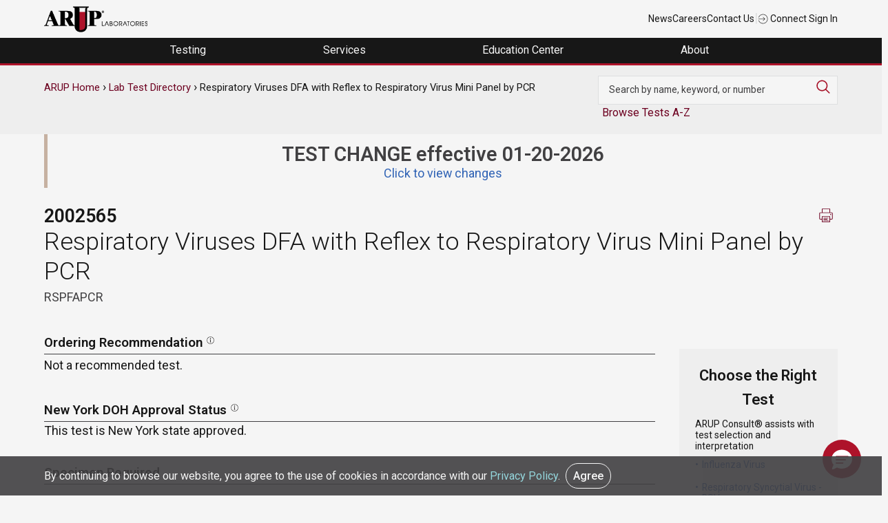

--- FILE ---
content_type: text/html; charset=UTF-8
request_url: https://ltd.aruplab.com/Tests/Pub/2002565
body_size: 87527
content:
<!DOCTYPE html>
<html lang="en" dir="ltr">
<head>
  <meta charset="utf-8" />
<meta name="description" content="Not a recommended test. ||Fluid: Transfer 3 mL specimen to a sterile container. (Min: 1 mL) Also acceptable: Transfer to 3 mL viral transport media (ARUP Supply #12884) available online through eSupply using ARUP Connect™ or contact ARUP Client Services at (800) 522-2787.Swab: Place in 3 mL viral transport media (ARUP Supply #12884) available online through eSupply using ARUP Connect™ or contact ARUP Client Services at (800) 522-2787. Nasal aspirate or nasopharyngeal swab." />
<link rel="canonical" href="https://ltd.aruplab.com/Tests/Pub/2002565" />
<meta name="Generator" content="Drupal 10 (https://www.drupal.org)" />
<meta name="MobileOptimized" content="width" />
<meta name="HandheldFriendly" content="true" />
<meta name="viewport" content="width=device-width, initial-scale=1.0" />
<link rel="icon" href="/themes/arup/favicon.ico" type="image/vnd.microsoft.icon" />

  <title>Respiratory Viruses DFA with Reflex to Respiratory Virus Mini Panel by PCR | ARUP Laboratories Test Directory</title>
  <link rel="stylesheet" media="all" href="/sites/default/files/css/css_PH8bxf708_wlj9k7xou0U51LsT7EQvP7ovgUNL6GDsI.css?delta=0&amp;language=en&amp;theme=arup&amp;include=eJx1juEOwiAMhF-IwSOZY3SAKYPQTt3bO3XTGOOftnf92hz60lzk6sGD6MokZkTTMcF5CJmxdnJhg8AWZ9y-jJDBNZpcEOl0nD3VsKuh09RJkuF82ZAEde_JNHTEjpbkePhx7DK3xXOWRMHIKkrlFehKfqq9uL1bYio0qw2kyCxWa4z8HysksuX72T_KHQEQZ1s" />
<link rel="stylesheet" media="all" href="/sites/default/files/css/css_U4BlNtDdGuCj_E6lpwR76A9yxT1gZd4CYejhRlFUEcw.css?delta=1&amp;language=en&amp;theme=arup&amp;include=eJx1juEOwiAMhF-IwSOZY3SAKYPQTt3bO3XTGOOftnf92hz60lzk6sGD6MokZkTTMcF5CJmxdnJhg8AWZ9y-jJDBNZpcEOl0nD3VsKuh09RJkuF82ZAEde_JNHTEjpbkePhx7DK3xXOWRMHIKkrlFehKfqq9uL1bYio0qw2kyCxWa4z8HysksuX72T_KHQEQZ1s" />

  
    <script async src="https://www.googletagmanager.com/gtag/js?id=UA-379387-18"></script>
    <script>
      window.dataLayer = window.dataLayer || [];
      function gtag(){dataLayer.push(arguments);}
      gtag('js', new Date());

      gtag('config', 'UA-379387-18');
      gtag('config', 'UA-35982668-12');
      gtag('config', 'G-Z8H49DQE4D'); //GA 4 main account

      gtag('config', 'UA-379387-1' , {
        'linker': {
          'domains': ['aruplab.com', 'ltd.aruplab.com', 'arupconsult.com', 'arup.utah.edu', 'testmenu.com']
        }
      }); //aruplab cross domain tracking
    </script>
    <!-- Google Tag Manager -->
    <script>(function(w,d,s,l,i){w[l]=w[l]||[];w[l].push({'gtm.start':
                new Date().getTime(),event:'gtm.js'});var f=d.getElementsByTagName(s)[0],
              j=d.createElement(s),dl=l!='dataLayer'?'&l='+l:'';j.async=true;j.src=
              'https://www.googletagmanager.com/gtm.js?id='+i+dl;f.parentNode.insertBefore(j,f);
      })(window,document,'script','dataLayer','GTM-K2SCQWP');</script>
    <!-- End Google Tag Manager -->
</head>
<body class="arup path-node page-node-type-ltd">
<!-- Google Tag Manager (noscript) -->
<noscript><iframe src="https://www.googletagmanager.com/ns.html?id=GTM-K2SCQWP"
                  height="0" width="0" style="display:none;visibility:hidden"></iframe></noscript>
<!-- End Google Tag Manager (noscript) -->
  <a href="#main-content" class="visually-hidden focusable skip-link">
    Skip to main content
  </a>
      
  
        <div class="dialog-off-canvas-main-canvas" data-off-canvas-main-canvas>
    <div role="document" class="page">
		<div id="top">
		  <div class="">
    

<div id="block-universalnavigation" class="block block-block-content block-block-contente5550c82-6bb2-4004-9e66-18fb86711b0d">
  
    
      
            <div class="field field--name-body field--type-text-with-summary field--label-hidden field__item"><div class="container top-nav-container">
<div class="top-nav-menu">
<div class="header__logo">
<div class="header-logo"><a href="https://www.aruplab.com/"><img src="/themes/arup/ARUP-logo.png" data-entity-uuid data-entity-type alt width="150" height="46" loading="lazy"></a></div>
</div>
<div class="top-nav-list">
<ul class="top-nav-menu">
<li class="header__item mobile-hide"><a class="top-nav-link menu-item" href="https://www.aruplab.com/news">News</a></li>
<li class="header__item mobile-hide"><a class="top-nav-link menu-item" href="https://www.aruplab.com/careers">Careers</a></li>
<li class="header__item mobile-hide"><a class="top-nav-link menu-item" href="https://www.aruplab.com/about/contact">Contact Us</a></li>
<li class="header__item light-gray mobile-hide">|</li>
<li class="header__item"><a class="top-nav-link menu-item" href="https://connect.aruplab.com/"><img src="/themes/arup/images/icons/login.svg" data-entity-uuid data-entity-type alt width="15" height="15" loading="lazy"> Connect Sign In</a></li>
</ul>
</div>
</div>
</div>
</div>
      
  </div>
  </div>


	</div>
		
		<div id="navigation">
		  <div class="">
    

<div id="block-navigation" class="block block-block-content block-block-content0ee627d9-7fa6-464b-a373-77b1e61f462a">
  
    
      
            <div class="field field--name-body field--type-text-with-summary field--label-hidden field__item"><div class="menu-header">
<ul class="header-megamenu-nav parent-container">
<li class="mobile-menu mobile-only toggle-parent">
<div class="mobile-menu-button"><span class="mobile-menu-top">&nbsp;</span><span class="mobile-menu-middle">&nbsp;</span><span class="mobile-menu-bottom">&nbsp;</span></div>
</li>
<li class="megamenu-item desktop-hide top-nav-mobile">&nbsp;<br>
<ul class="mobile-only">
<li class="menu-link"><a href="https://www.aruplab.com/news" target="_blank">News</a></li>
<li class="menu-link"><a href="https://www.aruplab.com/careers" target="_blank">Careers</a></li>
<li class="menu-link"><a href="https://www.aruplab.com/about/contact" target="_blank">Contact Us</a></li>
</ul>
</li>
<li class="megamenu-item top-level-menu mega-menu-testing mega-menu-first">
<p><span class="menu-no-link" tabindex="0">Testing&nbsp;</span></p>
<div class="megamenu-submenu">
<div class="dropdown-menu-left">
<div class="submenu-no-link" tabindex="0" data-menu-item="level-1"><span>Test Directory</span></div>
<div class="submenu-no-link" tabindex="0" data-menu-item="level-2"><span>Test Updates</span></div>
<div class="submenu-no-link" tabindex="0" data-menu-item="level-3"><span>Clinical Decision Support | ARUP Consult<sup>®</sup></span></div>
<div class="submenu-no-link" tabindex="0" data-menu-item="level-4"><span>Resources</span></div>
<div class="submenu-no-link" tabindex="0" data-menu-item="level-5"><span>Featured Test Categories</span></div>
</div>
<div class="dropdown-menu-right">
<div class="submenu-content" data-menu-item="level-1">
<div class="submenu-content-lt-pnl">
<p><a href="https://ltd.aruplab.com/">Search Our Test Directory</a></p>
<form class="ltd-search-form" action="/Search/SearchOrderables" autocomplete="off" method="get">
<input id="SearchTextNav" name="search" type="text" value> <button class="button button-red" type="submit" value="Search">Search</button>
</form>
<p class="dark-gray small padding-top10 mobile-hide">Search our extensive Laboratory Test Directory to find test codes, ordering recommendations, specimen stability information, Test Fact Sheets, and more.</p>
</div>
<div class="submenu-content-rt-pnl">
<p><a href="https://www.aruplab.com/testing/updates" target="_blank"><span class="no-padding external block-link">Changes and New Tests</span> <span class="small dark-gray block-link padding-top10 mobile-hide">Explore the most recent updates to our Laboratory Test Directory in one convenient location. Review important information about upcoming or current Hotlines, CPT code changes, new tests, and immediate activations.</span></a></p>
<p><a href="https://www.aruplab.com/testing/resources" target="_blank"><span class="no-padding external block-link">Test Resources</span> <span class="small dark-gray block-link padding-top10 mobile-hide">Find general guidance on ARUP specimen preparation and handling, specimen transportation, test turnaround times, critical alerts, billing practices, patient forms, and more.</span></a></p>
</div>
</div>
<div class="submenu-content" data-menu-item="level-2">
<div class="submenu-content-lt-pnl"><a href="https://www.aruplab.com/testing/updates" target="_blank"><span class="width100 block-link mobile-hide padding-bottom20"><img src="/sites/default/files/menu-images/Testing_TestUpdates.jpg" data-entity-uuid data-entity-type alt="Two test tubes" width="500" height="313" loading="lazy"></span> <span class="no-padding external block-link">Changes and New Tests</span> <span class="dark-gray block-link small padding-top10 mobile-hide">Explore the most recent updates to our Laboratory Test Directory in one convenient location. Review important information about upcoming or current Hotlines, CPT code changes, new tests, and immediate activations.</span></a></div>
<div class="submenu-content-rt-pnl">
<p><a href="https://www.aruplab.com/testing/cpt" target="_blank"><span class="no-padding external block-link">CPT Code Updates</span> <span class="small dark-gray block-link padding-top10 mobile-hide">Find information about our annual and biweekly updates to CPT codes.</span></a></p>
<p><a href="https://www.aruplab.com/testing/resources" target="_blank"><span class="no-padding external block-link">Test Resources</span> <span class="small dark-gray block-link padding-top10 mobile-hide">Find general guidance on ARUP specimen preparation and handling, specimen transportation, test turnaround times, critical alerts, billing practices, patient forms, and more.</span></a></p>
<p><a href="/updates/performed-reported-updates" target="_blank"><span class="no-padding block-link">Performed/Reported</span> <span class="small dark-gray block-link padding-top10 mobile-hide">Find information about updates to the Performed schedule and the Reported turnaround time.</span></a></p>
</div>
</div>
<div class="submenu-content" data-menu-item="level-3">
<div class="submenu-content-lt-pnl"><a href="https://arupconsult.com/" target="_blank"><span class="width100 mobile-hide block-link padding-bottom20"><img src="/sites/default/files/menu-images/Testing-ClinicalDecisionSupportConsult_500x322.jpg" data-entity-uuid data-entity-type alt="A clinician uses a tablet to access ARUP Consult" width="500" height="322" loading="lazy"></span> <span class="no-padding block-link external">ARUP Consult<sup>®</sup></span> <span class="dark-gray small block-link padding-top10 mobile-hide">Our clinical decision support resource, ARUP Consult, empowers clinicians with robust information, algorithms, and tools for informed patient care decisions.</span></a></div>
<div class="submenu-content-rt-pnl">
<p><a href="https://arupconsult.com/" target="_blank"><span class="no-padding block-link external">Choose the Right Test</span></a></p>
<p class="no-padding mobile-hide"><a href="https://arupconsult.com/algorithms" target="_blank"><span class="no-padding block-link external">Testing Algorithms</span></a></p>
<p><a href="https://arupconsult.com/test-fact-sheets" target="_blank"><span class="no-padding block-link external">Test Fact Sheets</span></a></p>
</div>
</div>
<div class="submenu-content" data-menu-item="level-4">
<div class="submenu-content-lt-pnl"><a href="https://www.aruplab.com/testing/resources" target="_blank"><span class="width100 block-link mobile-hide padding-bottom20"><img src="/sites/default/files/menu-images/Testing_Resources_500x313.jpg" data-entity-uuid data-entity-type alt="ARUP's Automated Core Lab" width="500" height="313" loading="lazy"></span> <span class="no-padding external block-link">Test Resources</span> <span class="dark-gray block-link small padding-top10 mobile-hide">Find specimen instructions, test turnaround times, patient forms, test codes, and more.</span></a></div>
<div class="submenu-content-rt-pnl">
<p><a class="external" href="https://www.aruplab.com/testing/resources/specimen" target="_blank">Specimen Handling</a></p>
<p><a class="external" href="https://www.aruplab.com/testing/cpt" target="_blank">CPT Codes</a></p>
<p><a class="external" href="https://www.aruplab.com/testing/resources/codes" target="_blank">Z-Codes</a></p>
<p><a class="external" href="https://www.aruplab.com/testing/resources/loinc_codes" target="_blank">LOINC Codes</a></p>
<p><a class="external" href="https://www.aruplab.com/testing/resources/turnaround-time" target="_blank">Test Turnaround Time and Contingency Plan</a></p>
<p><a class="external" href="https://www.aruplab.com/testing/resources/values" target="_blank">Critical Values and Urgent Notifications</a></p>
<p class="padding-top20"><a class="external" href="https://www.aruplab.com/testing/resources" target="_blank"><strong>View All Test Resources</strong></a></p>
</div>
</div>
<div class="submenu-content" data-menu-item="level-5">
<div class="submenu-content-lt-pnl">
<p><a href="https://www.aruplab.com/testing/specialties" target="_blank"><span class="width100 block-link mobile-hide padding-bottom20"><img src="/sites/default/files/menu-images/Testing_FeaturedTestCatagories_500x333.jpg" data-entity-uuid data-entity-type alt="A silouette of a hand holding a test tube" width="500" height="333" loading="lazy"></span> <span class="no-padding external block-link">Comprehensive Diagnostic Solutions</span> <span class="dark-gray block-link small padding-top10 mobile-hide">Discover the benefits of our testing for each featured test category. Explore highlighted updates, articles, video spotlights, and more.</span></a></p>
<p class="xsmall gray padding-top20 hide-mobile">This section highlights our specialized offerings and is separate from our <a class="small" href="https://ltd.aruplab.com/">Laboratory Test Directory.</a></p>
</div>
<div class="submenu-content-rt-pnl">
<p><a class="external" href="https://www.aruplab.com/antineural-antibody-testing-autoimmune-neurologic-disease" target="_blank">Autoimmune Neurologic Disease</a></p>
<p><a class="external" href="https://www.aruplab.com/genetics" target="_blank">Genetics</a></p>
<p><a class="external" href="https://www.aruplab.com/hematopathology" target="_blank">Hematopathology</a></p>
<p><a class="external" href="https://www.aruplab.com/infectious-disease" target="_blank">Infectious Disease</a></p>
<p class="padding-top20"><a class="external" href="https://www.aruplab.com/testing/specialties" target="_blank"><strong>View All</strong></a></p>
<p class="small gray padding-top"><a class="small" href="https://ltd.aruplab.com/">Search the Laboratory Test Directory</a></p>
<p class="small gray no-padding"><a class="external small" href="https://arupconsult.com/" target="_blank">Clinical Decision Support | ARUP Consult<sup>®</sup></a></p>
</div>
</div>
</div>
</div>
</li>
<li class="megamenu-item top-level-menu mega-menu-services">
<p><span class="menu-no-link" tabindex="0">Services&nbsp;</span></p>
<div class="megamenu-submenu">
<div class="dropdown-menu-left">
<div class="submenu-no-link" tabindex="0" data-menu-item="level-1"><span>Healthcare Advisory Services</span></div>
<div class="submenu-no-link" tabindex="0" data-menu-item="level-2"><span>Drug and Clinical Research Services</span></div>
<div class="submenu-no-link" tabindex="0" data-menu-item="level-3"><span>Research and Innovation</span></div>
</div>
<div class="dropdown-menu-right">
<div class="submenu-content" data-menu-item="level-1">
<div class="submenu-content-lt-pnl"><a href="https://www.aruplab.com/consulting" target="_blank"><span class="width100 block-link mobile-hide padding-bottom20"><img src="/sites/default/files/menu-images/AHAS_Solutions500x333.jpg" data-entity-uuid data-entity-type alt="A illustration of a bar graph" width="500" height="333" loading="lazy"></span> <span class="no-padding external block-link">Tailored Solutions and Advisory Services</span> <span class="dark-gray padding-top10 block-link small mobile-hide">Optimize your laboratory by partnering with ARUP Healthcare Advisory Services. Discover our solutions, including process streamlining, outreach business planning, laboratory stewardship, and more.</span></a></div>
<div class="submenu-content-rt-pnl">
<p><a class="external" href="https://www.aruplab.com/consulting/outreach" target="_blank">Laboratory Outreach Solutions and Business Planning</a></p>
<p><a class="external" href="https://www.aruplab.com/consulting/operations" target="_blank">Workflow Solutions and Space Planning</a></p>
<p><a class="external" href="https://www.aruplab.com/consulting/stewardship" target="_blank">Laboratory and Pharmacy Stewardship Solutions</a></p>
<p><a class="external" href="https://www.aruplab.com/consulting/analytics" target="_blank">Laboratory Analytics and Reporting Tools | ARUP AnalyticsDx<sup>TM</sup></a></p>
<p class="padding-top20"><a class="external" href="https://www.aruplab.com/consulting" target="_blank"><strong>View All Advisory Services</strong></a></p>
</div>
</div>
<div class="submenu-content" data-menu-item="level-2">
<div class="submenu-content-lt-pnl"><a href="https://www.aruplab.com/research/pharma" target="_blank"><span class="width100 block-link mobile-hide padding-bottom20"><img src="/sites/default/files/menu-images/Services_ClinicalResearch500x300.jpg" data-entity-uuid data-entity-type alt="An array of differently colored pills form a DNA helix" width="500" height="300" loading="lazy"></span> <span class="no-padding external block-link">For Researchers: Clinical Research Services</span> <span class="dark-gray padding-top10 block-link small mobile-hide">Our team of experienced project managers is available to assist you in companion diagnostic development, clinical trial studies, academic research, and expert pathology review.</span></a></div>
<div class="submenu-content-rt-pnl">
<p><a href="https://www.aruplab.com/research/pharma/clinical-trials" target="_blank"><span class="no-padding external block-link">Clinical and Academic Research</span> <span class="small dark-gray block-link padding-top10 mobile-hide">Our Clinical Trials group supports a variety of research efforts, including academic research initiatives, and serves clients from central laboratories, clinical research organizations (CROs), in vitro device (IVD) manufacturers, and more. Discover all of our services.</span></a></p>
<p><a href="https://www.aruplab.com/research/pharma/pharmadx" target="_blank"><span class="no-padding external block-link">Pharmaceutical Services</span> <span class="small dark-gray block-link padding-top10 mobile-hide">ARUP offers companion diagnostics and central pathology review services as part of our comprehensive pharmaceutical services. Explore our capabilities and more.</span></a></p>
<p class="padding-top20"><a class="external" href="https://www.aruplab.com/research/pharma" target="_blank"><strong>View All Clinical Research Services</strong></a></p>
</div>
</div>
<div class="submenu-content" data-menu-item="level-3">
<div class="submenu-content-lt-pnl" style="width:100%;"><a href="https://www.aruplab.com/arup-research-and-innovation" target="_blank"><span class="width100 block-link mobile-hide padding-bottom20"><img class="width100" src="/sites/default/files/menu-images/dna-menu.jpg" data-entity-uuid data-entity-type alt="DNA strand" width="800" height="215" loading="lazy"></span> <span class="no-padding block-link">ARUP Institute for Research and Innovation in Diagnostic and Precision Medicine™</span> <span class="dark-gray padding-top10 block-link small mobile-hide">We accelerate the development and adoption of cutting-edge diagnostic and prognostic technologies advancing patient care through groundbreaking science and engineering.</span></a> <a href="https://www.aruplab.com/sherrie-perkins-research-innovation-grant" target="_blank"><span class="no-padding block-link">The Sherrie Perkins Research and Innovation Collaboration Grant</span> <span class="dark-gray padding-top10 block-link small mobile-hide">The Sherrie Perkins Research and Innovation Collaboration Grant funds cutting-edge research in laboratory medicine.</span></a></div>
</div>
</div>
</div>
</li>
<li class="megamenu-item top-level-menu mega-menu-education ">
<p><span class="menu-no-link" tabindex="0">Education Center&nbsp;</span></p>
<div class="megamenu-submenu">
<div class="dropdown-menu-left">
<div class="submenu-no-link" tabindex="0" data-menu-item="level-1"><span>Continuing Education</span></div>
<div class="submenu-no-link" tabindex="0" data-menu-item="level-2"><span>ARUP Expert Insights</span></div>
<div class="submenu-no-link" tabindex="0" data-menu-item="level-3"><span>Education Events</span></div>
<div class="submenu-no-link" tabindex="0" data-menu-item="level-4"><span>MLS Faculty and Student Resource Center</span></div>
</div>
<div class="dropdown-menu-right">
<div class="submenu-content" data-menu-item="level-1">
<div class="submenu-content-lt-pnl"><a href="https://arup.utah.edu/education/videoIndex.php" target="_blank"><span class="width100 block-link mobile-hide padding-bottom20"><img src="/sites/default/files/menu-images/EducationCenter_ContinuingEd500x300.jpg" data-entity-uuid data-entity-type alt="ARUP's logo on a wall" width="500" height="300" loading="lazy"></span> <span class="no-padding block-link external">Free Continuing Education Credits</span> <span class="dark-gray block-link padding-top10 small mobile-hide">ARUP provides free CME, P.A.C.E.<sup>®</sup>, and Florida credits for laboratory professionals.</span></a></div>
<div class="submenu-content-rt-pnl">
<p><a class="external" href="https://arup.utah.edu/education/videoIndex.php#cme" target="_blank">CME Credit</a></p>
<p><a class="external" href="https://arup.utah.edu/education/videoIndex.php#pace" target="_blank">P.A.C.E.<sup>®</sup> Credit</a></p>
<p><a class="external" href="https://arup.utah.edu/education/videoIndex.php#fl" target="_blank">Florida Credit</a></p>
<p class="padding-top20"><a class="external" href="https://arup.utah.edu/education/videoIndex.php" target="_blank"><strong>View All Courses</strong></a></p>
</div>
</div>
<div class="submenu-content" data-menu-item="level-2">
<div class="submenu-content-lt-pnl"><a href="https://arup.utah.edu/education/shortTopics.php" target="_blank"><span class="width100 block-link mobile-hide padding-bottom20"><img src="/sites/default/files/menu-images/Education_ExpertInsights_500x333.jpg" data-entity-uuid data-entity-type alt="Photo of Jonathan Genzen and Lauren Pearson" width="500" height="333" loading="lazy"></span> <span class="no-padding external block-link">Expert-Led Spotlight Video Series</span> <span class="dark-gray block-link padding-top10 small mobile-hide">Take your learning to the next level with these short lectures. Videos are typically less than 10 minutes and cover a variety of topics such as test utilization, testing technologies, new test explanations, and more.</span></a></div>
<div class="submenu-content-rt-pnl">
<p><a href="https://arup.utah.edu/education/shortTopics.php#podcasts" target="_blank"><span class="no-padding external">Podcast Episodes</span> <span class="small dark-gray padding-top10 block-link mobile-hide">Stay up to date on trending laboratory medicine topics with our LabMind podcast.</span></a></p>
<p><a href="https://www.aruplab.com/research/publications" target="_blank"><span class="no-padding external block-link">Research Publications</span> <span class="small dark-gray block-link padding-top10 mobile-hide">Explore our experts’ most recent publications in peer-reviewed sources.</span></a></p>
<p><a href="https://www.aruplab.com/research/posters" target="_blank"><span class="no-padding external block-link">Posters and Presentations</span> <span class="small dark-gray block-link padding-top10 mobile-hide">Request a poster presentation from a recent conference or event.</span></a></p>
</div>
</div>
<div class="submenu-content" data-menu-item="level-3">
<div class="submenu-content-lt-pnl"><a href="https://www.aruplab.com/education/webinars" target="_blank"><span class="width100 mobile-hide block-link padding-bottom20"><img src="/sites/default/files/menu-images/Education_MLSResources500x333.png" data-entity-uuid data-entity-type alt="A woman with headphones uses a laptop" width="500" height="333" loading="lazy"></span> <span class="no-padding external block-link">Live Webinars</span> <span class="dark-gray padding-top10 block-link small mobile-hide">Attend our live webinars for insightful, interactive conversations around the latest trends and advancements in laboratory medicine.</span></a></div>
<div class="submenu-content-rt-pnl"><a href="https://www.aruplab.com/education/events" target="_blank"><span class="no-padding external block-link">Upcoming Regional Conferences</span> <span class="dark-gray padding-top10 block-link small mobile-hide">Join our experts at upcoming educational conferences and ARUP-sponsored events. Program agendas, registration information, event locations, and more can be found here.</span></a>&nbsp;<span class="no-padding mobile-hide">&nbsp;</span> <a href="https://www.aruplab.com/education/speakers" target="_blank"><span class="no-padding external block-link">Request an ARUP Speaker</span> <span class="small dark-gray block-link padding-top10 mobile-hide">Bring our experts directly to your facility with our diverse educational offerings. Choose from a variety of topics, delivered in person or via webinar.</span></a></div>
</div>
<div class="submenu-content" data-menu-item="level-4">
<div class="submenu-content-lt-pnl" style="width:100%;"><a href="https://arup.utah.edu/mls" target="_blank"><span class="width100 block-link mobile-hide padding-bottom20"><img class="width100" src="/sites/default/files/menu-images/EducationCenter_ARUPExpertInsights600x184.jpg" data-entity-uuid data-entity-type alt="The back view of a woman using a laptop" width="600" height="184" loading="lazy"></span> <span class="no-padding block-link external">Access Free Online Resources</span> <span class="dark-gray padding-top10 block-link small mobile-hide">Enhance your medical laboratory science (MLS) program with our free online resource center. Integrate these curated resources into your curriculum to enrich valuable student-faculty engagement.</span></a></div>
</div>
</div>
</div>
</li>
<li class="megamenu-item top-level-menu mega-menu-about mega-menu-last">
<p><span class="menu-no-link" tabindex="0">About&nbsp;</span></p>
<div class="megamenu-submenu">
<div class="dropdown-menu-left">
<div class="submenu-no-link" tabindex="0" data-menu-item="level-1"><span>Contact Us</span></div>
<div class="submenu-no-link" tabindex="0" data-menu-item="level-2"><span>About Us</span></div>
<div class="submenu-no-link" tabindex="0" data-menu-item="level-4"><span>Careers</span></div>
<div class="submenu-no-link" tabindex="0" data-menu-item="level-5"><span>News</span></div>
<div class="submenu-no-link" tabindex="0" data-menu-item="level-6"><span>Employee Resources</span></div>
<div class="submenu-no-link" tabindex="0" data-menu-item="level-7"><span>Compliance</span></div>
</div>
<div class="dropdown-menu-right">
<div class="submenu-content" data-menu-item="level-1">
<div class="submenu-content-lt-pnl">
<p><a href="https://www.aruplab.com/about/contact" target="_blank"><span class="no-padding external block-link">Contact Us</span> <span class="small dark-gray block-link padding-top10 mobile-hide">Contact our support team any time through our 24/7 phone assistance, live chat options, or directly via email.</span></a></p>
<p><a href="https://www.aruplab.com/about/contact" target="_blank"><span class="no-padding external block-link">Media Coverage and Inquiries</span> <span class="small dark-gray block-link padding-top10 mobile-hide">Contact an ARUP media specialist about photos, press releases, interviews, quotes, and more.</span></a></p>
</div>
<div class="submenu-content-rt-pnl">
<p><a href="https://www.aruplab.com/about/contact" target="_blank"><span class="no-padding external block-link">Sales and Account Inquiries</span> <span class="small dark-gray block-link padding-top10 mobile-hide">Request to speak to your local account executive or to set up a new account with ARUP.&nbsp;</span></a></p>
<p><a href="https://www.aruplab.com/consulting" target="_blank"><span class="no-padding external block-link">Healthcare Advisory Services Request</span> <span class="small dark-gray block-link padding-top10 mobile-hide">Contact an ARUP healthcare consultant to learn more about how you can optimize your laboratory operations, generate more revenue, and improve patient care.</span></a></p>
</div>
</div>
<div class="submenu-content" data-menu-item="level-2">
<div class="submenu-content-lt-pnl"><a href="https://www.aruplab.com/about"><span class="width100 block-link mobile-hide padding-bottom20"><img src="/sites/default/files/menu-images/EducationCenter_MLSFaculty_500x270.jpg" data-entity-uuid data-entity-type alt="A row of hanging labcoats" width="500" height="270" loading="lazy"></span> <span class="no-padding external block-link menu-item">About Us</span> <span class="dark-gray small block-link padding-top10 mobile-hide">ARUP Laboratories is a national, academic, and nonprofit reference laboratory at the forefront of diagnostic medicine. With more than 40 years of experience supporting clients through unparalleled quality and service, our goal is to continually drive positive change for healthcare systems and their patients.</span><span class="padding-top20 hide-mobile block-link"><strong class="menu-item">Learn More</strong></span></a></div>
<div class="submenu-content-rt-pnl"><a href="https://www.aruplab.com/experts/medical-experts"><span class="no-padding external block-link menu-item">Our Experts</span> <span class="small dark-gray block-link padding-top10 mobile-hide">Explore the breadth and depth of expertise available from ARUP’s 150+ medical directors, genetic counselors, pathologists, specialty scientists, and consultants, most of whom are on-site.</span></a></div>
</div>
<div class="submenu-content" data-menu-item="level-4">
<div class="submenu-content-lt-pnl"><a href="https://www.aruplab.com/careers/culture" target="_blank"><span class="width100 mobile-hide block-link padding-bottom20"><img src="/sites/default/files/menu-images/About_EmployeeResources_Benefits500x333.jpg" data-entity-uuid data-entity-type alt="An ARUP employee working in the lab" width="500" height="333" loading="lazy"></span> <span class="no-padding external block-link">Explore Our Culture</span> <span class="dark-gray small block-link padding-top10 mobile-hide">ARUP offers an enriching work environment with exceptional benefits, flexible hours, and an inclusive company culture that fosters pride among employees.</span></a></div>
<div class="submenu-content-rt-pnl">
<p><a href="https://www.aruplab.com/careers" target="_blank"><span class="width100 block-link mobile-hide padding-bottom20"><img src="/sites/default/files/menu-images/About_Careers_Journey500x333.jpg" data-entity-uuid data-entity-type alt="Jenna Przybyla" width="500" height="333" loading="lazy"></span> <span class="no-padding external block-link">Start Your Journey With ARUP</span> <span class="dark-gray small block-link padding-top10 mobile-hide">Explore exciting career opportunities across a variety of fields and experience levels. Open positions are posted in one convenient location so you can easily find your perfect fit.</span></a></p>
<p class="padding-top20"><a class="external" href="https://recruiting2.ultipro.com/ARU1000ARUP/JobBoard/62cc791d-612e-42e6-909f-0de27efe2038" target="_blank"><strong>Browse All Open Positions</strong></a></p>
</div>
</div>
<div class="submenu-content" data-menu-item="level-5">
<div class="submenu-content-lt-pnl"><a href="https://www.aruplab.com/newsroom" target="_blank"><span class="width100 mobile-hide block-link padding-bottom20"><img src="/sites/default/files/menu-images/About_News_4_500x333.jpg" data-entity-uuid data-entity-type alt="A man in headphones looking at his phone" width="500" height="333" loading="lazy"></span> <span class="no-padding external block-link">Explore the ARUP Newsroom</span> <span class="dark-gray small block-link padding-top10 mobile-hide">Stay informed about the latest from ARUP. Explore press releases, news articles, our Magnify publication, and more.</span></a></div>
<div class="submenu-content-rt-pnl">
<p><a class="external" href="https://www.aruplab.com/news/press" target="_blank">Press Releases</a></p>
<p><a class="external" href="https://www.aruplab.com/newsroom" target="_blank">Recent Articles</a></p>
<p><a class="external" href="https://www.aruplab.com/newsroom/media" target="_blank">Media Resources</a></p>
<p><a class="external" href="https://www.aruplab.com/magnify" target="_blank">Magnify Magazine</a></p>
</div>
</div>
<div class="submenu-content" data-menu-item="level-6">
<div class="submenu-content-lt-pnl"><a href="https://www.aruplab.com/benefits" target="_blank"><span class="width100 block-link mobile-hide padding-bottom20"><img src="/sites/default/files/menu-images/About_EmployeeResources.png" data-entity-uuid data-entity-type alt="An employee uses the ARUP Wellness Center" width="500" height="333" loading="lazy"></span> <span class="no-padding external block-link">Employee Benefits</span> <span class="dark-gray small block-link padding-top10 mobile-hide">ARUP employees can review their employee benefits, including medical coverage and open enrollment information, long-term absence arrangements, employee assistance programs, and other resources.</span></a></div>
<div class="submenu-content-rt-pnl">
<p><a href="https://www.aruplab.com/clinic/wellness" target="_blank"><span class="no-padding external block-link">Wellness Center</span> <span class="small dark-gray block-link padding-top10 mobile-hide">Employees can access a team of dedicated wellness coaches for private or group classes, nutrition information, recovery activities, and more.</span></a></p>
<p><a href="https://www.aruplab.com/clinic" target="_blank"><span class="no-padding external block-link">Family Health Clinic</span> <span class="small dark-gray block-link padding-top10 mobile-hide">Employees and their dependents can access free primary care, occupational healthcare, immunization, mental health resources, and more at the Family Health Clinic.</span></a></p>
<p class="padding-top20"><a class="menu-item" href="https://www.aruplab.com/lms" target="_blank"><strong>Learning Management Systems Login</strong></a></p>
</div>
</div>
<div class="submenu-content" data-menu-item="level-7">
<div class="submenu-content-lt-pnl">
<p><a href="https://www.aruplab.com/compliance/licensure-accreditations" target="_blank"><span class="no-padding external block-link">Licensure and Accreditations</span> <span class="small dark-gray block-link padding-top10 mobile-hide">ARUP is a College of American Pathologists (CAP)-, Clinical Laboratory Improvement Amendments (CLIA)-, and International Organization for Standardization (ISO) 15189-accredited laboratory. Additionally, ARUP meets all regulations for labeling non-FDA approved test methods offered by ARUP.</span></a></p>
<p><a href="https://www.aruplab.com/compliance/medicare" target="_blank"><span class="no-padding external block-link">Medicare Coverage Information</span> <span class="small dark-gray block-link padding-top10 mobile-hide">Learn about the restrictions around Medicare billing and reimbursement before you order an ARUP test.</span></a></p>
</div>
<div class="submenu-content-rt-pnl">
<p><a href="https://www.aruplab.com/compliance/public-health-reporting" target="_blank"><span class="no-padding external block-link">Public Health Reporting</span> <span class="small dark-gray block-link padding-top10 mobile-hide">Learn about ARUP's policy regarding public health reporting and how we stay in compliance with state regulations.</span></a></p>
<p><a href="https://www.aruplab.com/privacy" target="_blank"><span class="external no-padding block-link">Privacy and HIPAA</span> <span class="small dark-gray block-link padding-top10 mobile-hide">Review our policies and practices for HIPAA and GDPR compliance.&nbsp;</span></a></p>
<p><a href="https://www.aruplab.com/compliance#compliance" target="_blank"><span class="external no-padding block-link"><strong>ARUP Compliance Policy</strong></span></a></p>
</div>
</div>
</div>
</div>
</li>
</ul>
</div>
</div>
      
  </div>
  </div>

	</div>
	
		<section id="feature">
		<div class="container">
		  <div class="">
    

<div id="block-printlogo" class="block block-block-content block-block-content069b08ff-181f-4c6b-a233-f0682f88179f">
  
    
      
            <div class="field field--name-body field--type-text-with-summary field--label-hidden field__item"><div><img alt="ARUP logo" height="51px" src="/themes/arup/images/LogoPrint.png" width="500px" loading="lazy"></div>
</div>
      
  </div>
  </div>

		</div>
	</section>
		
		
		<header id="header">
	<div class="container">
		  <div class="">
    

<div id="block-navigationbarsearch" class="block block-block-content block-block-contentd7b939d3-98cc-47aa-be08-d7f85f067fce">
  
    
      
            <div class="field field--name-body field--type-text-with-summary field--label-hidden field__item"><div class="ltd-nav-search">
<form action="/Search/SearchOrderables" method="get">
<input class="search-box-block" id="SearchTextNav" name="search" placeholder="Search by name, keyword, or number" type="text" value><button type="submit" value="Search"><img alt="search button" class="xsmall red" data-entity-type data-entity-uuid height="20px" src="/themes/arup/images/ltd-icons/search.svg" width="20px" loading="lazy"></button></form>
<p class="toggle small browse-tests"><a>Browse Tests A-Z</a></p>
<div class="toggle-container browse-menu"><a href="/Search/Browse?browseBy=A">A</a> <a href="/Search/Browse?browseBy=B">B</a> <a href="/Search/Browse?browseBy=C">C</a> <a href="/Search/Browse?browseBy=D">D</a> <a href="/Search/Browse?browseBy=E">E</a> <a href="/Search/Browse?browseBy=F">F</a> <a href="/Search/Browse?browseBy=G">G</a> <a href="/Search/Browse?browseBy=H">H</a> <a href="/Search/Browse?browseBy=I">I</a> <a href="/Search/Browse?browseBy=J">J</a> <a href="/Search/Browse?browseBy=K">K</a> <a href="/Search/Browse?browseBy=L">L</a> <a href="/Search/Browse?browseBy=M">M</a> <a href="/Search/Browse?browseBy=N">N</a> <a href="/Search/Browse?browseBy=O">O</a> <a href="/Search/Browse?browseBy=P">P</a> <a href="/Search/Browse?browseBy=Q">Q</a> <a href="/Search/Browse?browseBy=R">R</a> <a href="/Search/Browse?browseBy=S">S</a> <a href="/Search/Browse?browseBy=T">T</a> <a href="/Search/Browse?browseBy=U">U</a> <a href="/Search/Browse?browseBy=V">V</a> <a href="/Search/Browse?browseBy=W">W</a> <a href="/Search/Browse?browseBy=X">X</a> <a href="/Search/Browse?browseBy=Y">Y</a> <a href="/Search/Browse?browseBy=Z">Z</a> <a class="other" href="/Search/Browse?browseBy=Allergens">Allergens</a></div>
</div>
</div>
      
  </div>

<div id="block-arup-breadcrumbs" class="block block-system block-system-breadcrumb-block">
  
    
        <nav class="breadcrumb" role="navigation" aria-labelledby="system-breadcrumb">
    <div class="visually-hidden">Breadcrumb</div>
	<ol>
        <li><a href="https://aruplab.com">ARUP Home</a></li>
        <li><a href="/">Lab Test Directory</a></li>
                  <li>Respiratory Viruses DFA with Reflex to Respiratory Virus Mini Panel by PCR</li>
          	</ol>
  </nav>

  </div>
  </div>

	</div>
	</header>
	
	<main role="main" id="main">
		<div class="container">
		  <div class="">
    <div data-drupal-messages-fallback class="hidden"></div>

<div id="block-arup-content" class="block block-system block-system-main-block">
  
    
      <article id="node-11759" class="" data-history-node-id="11759">
  
    

  
  
<div  class="banner-message status-messages status center">
    
            <div class="field field--name-field-upcoming-changes-date field--type-datetime field--label-hidden field__item">01-20-2026</div>
      
            <div class="field field--name-field-banner-link field--type-link field--label-hidden field__item"><a href="https://ltd.aruplab.com/api/ltd/hotline/2002565/1">Click to view changes</a></div>
      
  </div>
<div  class="ltd-content-wrapper">
    
<div  class="page-header">
    
<div class="test-number">

            <div class="field left field--name-field-test-number field--type-string field--label-hidden field__item">2002565</div>
      
  
  <div class="utility-icons right">
    <a class="print-page" data-title="Print page." href="javascript:window.print()" ><img alt="print" width="20px" height="20px" class="red-rock xsmall"  src="/themes/arup/images/ltd-icons/print.svg" /></a>
  </div>
  <div class="clear"></div>
</div>
            <h1><p>Respiratory Viruses DFA with Reflex to Respiratory Virus Mini Panel by PCR</p>
</h1>
      
<div title="Mnemonic">

            <div class="field field--name-field-mnemonic field--type-string field--label-hidden field__item">RSPFAPCR</div>
      
</div>
  </div>
<div  class="ltd-sidebar">
    
<div  class="sidebar-boxes">
    
<div  id="consult-links">
    
  <div class="field field--name-field-consult-topics field--type-link field--label-above">
    <div class="field__label">Choose the Right Test</div>
    <div>ARUP Consult® assists with test selection and interpretation</div>
          <div class="field__items">
              <div class="field__item"><a href="https://arupconsult.com/node/2318" target="_blank">Influenza Virus</a></div>
          <div class="field__item"><a href="https://arupconsult.com/node/2543" target="_blank">Respiratory Syncytial Virus - RSV</a></div>
              </div>
    
    <br><a class="button button-ltd" target="_blank" href="https://www.arupconsult.com/">Go to ARUP Consult</a>
  </div>




  </div>
<div  class="light-bg example-report-box">
    
  <div class="field field--name-field-example-reports-links field--type-entity-reference-revisions field--label-above">
    <div class="field__label">Example Reports</div>
          <div class="field__items">
              <div class="field__item">  <div class="paragraph paragraph--type--example-reports paragraph--view-mode--default">
          
            <div class="field field--name-field-example-reports-text field--type-string field--label-hidden field__item"><a href="https://ltd.aruplab.com/api/ltd/examplereport?report=2002565%2C%20Inadequate.pdf" target="_blank">Inadequate</a></div>
      
      </div>
</div>
          <div class="field__item">  <div class="paragraph paragraph--type--example-reports paragraph--view-mode--default">
          
            <div class="field field--name-field-example-reports-text field--type-string field--label-hidden field__item"><a href="https://ltd.aruplab.com/api/ltd/examplereport?report=2002565%2C%20Negative.pdf" target="_blank">Negative</a></div>
      
      </div>
</div>
          <div class="field__item">  <div class="paragraph paragraph--type--example-reports paragraph--view-mode--default">
          
            <div class="field field--name-field-example-reports-text field--type-string field--label-hidden field__item"><a href="https://ltd.aruplab.com/api/ltd/examplereport?report=2002565%2C%20Positive.pdf" target="_blank">Positive</a></div>
      
      </div>
</div>
              </div>
      </div>

  </div>
            <div class="field field--name-field-empty-field field--type-string field--label-hidden field__item"> </div>
      
<div  class="interface-map modal-wrapper">
  <button class="button button-secondary modal-toggle">Interface Map</button>
    
<div  class="modal">
    
<div  id="itmp-modal-container" class="modal-container">
    
<div  class="modal-content">
    
<div class="im-table-head">
<span class="component-table-head">COMPONENT</span>
<span class="description-table-head">DESCRIPTION</span>
<span class="test-type-table-head">TEST TYPE</span>
<span class="infectious-table-head">INFECTIOUS</span>
<span class="uom-table-head">UNIT OF MEASURE</span>
<span class="numeric-map-table-head">NUMERIC MAP</span>
<span class="loinc-table-head">LOINC</span>
</div>
      <div class="field field--name-field-interface-map field--type-entity-reference-revisions field--label-hidden field__items">
              <div class="field__item">  <div class="paragraph paragraph--type--interface-map paragraph--view-mode--default">
          
            <div class="field field--name-field-component field--type-string field--label-hidden field__item">2002581 </div>
      
            <div class="field field--name-field-description field--type-string field--label-hidden field__item">Respiratory Virus DFA, PCR Reflex Source </div>
      
            <div class="field field--name-field-test-type field--type-string field--label-hidden field__item">PROMPT </div>
      
            <div class="field field--name-field-infectious field--type-string field--label-hidden field__item">N </div>
      
            <div class="field field--name-field-unit-of-measure field--type-string field--label-hidden field__item"> </div>
      
            <div class="field field--name-field-numeric-map field--type-string field--label-hidden field__item"> </div>
      
            <div class="field field--name-field-loinc field--type-string field--label-hidden field__item">66746-9 </div>
      
      </div>
</div>
              <div class="field__item">  <div class="paragraph paragraph--type--interface-map paragraph--view-mode--default">
          
            <div class="field field--name-field-component field--type-string field--label-hidden field__item">0060294 </div>
      
            <div class="field field--name-field-description field--type-string field--label-hidden field__item">Influenza A - DFA </div>
      
            <div class="field field--name-field-test-type field--type-string field--label-hidden field__item">Resultable </div>
      
            <div class="field field--name-field-infectious field--type-string field--label-hidden field__item">N </div>
      
            <div class="field field--name-field-unit-of-measure field--type-string field--label-hidden field__item"> </div>
      
            <div class="field field--name-field-numeric-map field--type-string field--label-hidden field__item"> </div>
      
            <div class="field field--name-field-loinc field--type-string field--label-hidden field__item">5863-6 </div>
      
      </div>
</div>
              <div class="field__item">  <div class="paragraph paragraph--type--interface-map paragraph--view-mode--default">
          
            <div class="field field--name-field-component field--type-string field--label-hidden field__item">0060295 </div>
      
            <div class="field field--name-field-description field--type-string field--label-hidden field__item">Influenza B - DFA </div>
      
            <div class="field field--name-field-test-type field--type-string field--label-hidden field__item">Resultable </div>
      
            <div class="field field--name-field-infectious field--type-string field--label-hidden field__item">N </div>
      
            <div class="field field--name-field-unit-of-measure field--type-string field--label-hidden field__item"> </div>
      
            <div class="field field--name-field-numeric-map field--type-string field--label-hidden field__item"> </div>
      
            <div class="field field--name-field-loinc field--type-string field--label-hidden field__item">5867-7 </div>
      
      </div>
</div>
              <div class="field__item">  <div class="paragraph paragraph--type--interface-map paragraph--view-mode--default">
          
            <div class="field field--name-field-component field--type-string field--label-hidden field__item">0060296 </div>
      
            <div class="field field--name-field-description field--type-string field--label-hidden field__item">Parainfluenza Type 1 - DFA </div>
      
            <div class="field field--name-field-test-type field--type-string field--label-hidden field__item">Resultable </div>
      
            <div class="field field--name-field-infectious field--type-string field--label-hidden field__item">N </div>
      
            <div class="field field--name-field-unit-of-measure field--type-string field--label-hidden field__item"> </div>
      
            <div class="field field--name-field-numeric-map field--type-string field--label-hidden field__item"> </div>
      
            <div class="field field--name-field-loinc field--type-string field--label-hidden field__item">5869-3 </div>
      
      </div>
</div>
              <div class="field__item">  <div class="paragraph paragraph--type--interface-map paragraph--view-mode--default">
          
            <div class="field field--name-field-component field--type-string field--label-hidden field__item">0060297 </div>
      
            <div class="field field--name-field-description field--type-string field--label-hidden field__item">Parainfluenza Type 2 - DFA </div>
      
            <div class="field field--name-field-test-type field--type-string field--label-hidden field__item">Resultable </div>
      
            <div class="field field--name-field-infectious field--type-string field--label-hidden field__item">N </div>
      
            <div class="field field--name-field-unit-of-measure field--type-string field--label-hidden field__item"> </div>
      
            <div class="field field--name-field-numeric-map field--type-string field--label-hidden field__item"> </div>
      
            <div class="field field--name-field-loinc field--type-string field--label-hidden field__item">5871-9 </div>
      
      </div>
</div>
              <div class="field__item">  <div class="paragraph paragraph--type--interface-map paragraph--view-mode--default">
          
            <div class="field field--name-field-component field--type-string field--label-hidden field__item">0060298 </div>
      
            <div class="field field--name-field-description field--type-string field--label-hidden field__item">Parainfluenza Type 3 - DFA </div>
      
            <div class="field field--name-field-test-type field--type-string field--label-hidden field__item">Resultable </div>
      
            <div class="field field--name-field-infectious field--type-string field--label-hidden field__item">N </div>
      
            <div class="field field--name-field-unit-of-measure field--type-string field--label-hidden field__item"> </div>
      
            <div class="field field--name-field-numeric-map field--type-string field--label-hidden field__item"> </div>
      
            <div class="field field--name-field-loinc field--type-string field--label-hidden field__item">5873-5 </div>
      
      </div>
</div>
              <div class="field__item">  <div class="paragraph paragraph--type--interface-map paragraph--view-mode--default">
          
            <div class="field field--name-field-component field--type-string field--label-hidden field__item">0060299 </div>
      
            <div class="field field--name-field-description field--type-string field--label-hidden field__item">Adenovirus - DFA </div>
      
            <div class="field field--name-field-test-type field--type-string field--label-hidden field__item">Resultable </div>
      
            <div class="field field--name-field-infectious field--type-string field--label-hidden field__item">N </div>
      
            <div class="field field--name-field-unit-of-measure field--type-string field--label-hidden field__item"> </div>
      
            <div class="field field--name-field-numeric-map field--type-string field--label-hidden field__item"> </div>
      
            <div class="field field--name-field-loinc field--type-string field--label-hidden field__item">5834-7 </div>
      
      </div>
</div>
              <div class="field__item">  <div class="paragraph paragraph--type--interface-map paragraph--view-mode--default">
          
            <div class="field field--name-field-component field--type-string field--label-hidden field__item">0060301 </div>
      
            <div class="field field--name-field-description field--type-string field--label-hidden field__item">Respiratory Syncytial Virus - DFA </div>
      
            <div class="field field--name-field-test-type field--type-string field--label-hidden field__item">Resultable </div>
      
            <div class="field field--name-field-infectious field--type-string field--label-hidden field__item">N </div>
      
            <div class="field field--name-field-unit-of-measure field--type-string field--label-hidden field__item"> </div>
      
            <div class="field field--name-field-numeric-map field--type-string field--label-hidden field__item"> </div>
      
            <div class="field field--name-field-loinc field--type-string field--label-hidden field__item">5877-6 </div>
      
      </div>
</div>
              <div class="field__item">  <div class="paragraph paragraph--type--interface-map paragraph--view-mode--default">
          
            <div class="field field--name-field-component field--type-string field--label-hidden field__item">0060778 </div>
      
            <div class="field field--name-field-description field--type-string field--label-hidden field__item">Human Metapneumovirus DFA </div>
      
            <div class="field field--name-field-test-type field--type-string field--label-hidden field__item">Resultable </div>
      
            <div class="field field--name-field-infectious field--type-string field--label-hidden field__item">N </div>
      
            <div class="field field--name-field-unit-of-measure field--type-string field--label-hidden field__item"> </div>
      
            <div class="field field--name-field-numeric-map field--type-string field--label-hidden field__item"> </div>
      
            <div class="field field--name-field-loinc field--type-string field--label-hidden field__item">40979-7 </div>
      
      </div>
</div>
          </div>
  <br>
<p>
  For questions regarding the Interface Map, please contact <a href="mailto:interface.support@aruplab.com" target="top">interface.support@aruplab.com</a>. <br>
  For full Interface Mapping details, download the Excel file.
</p>
<br>

<div  class="button button-secondary">
    
            <div class="field field--name-field-interface-map-link field--type-link field--label-hidden field__item"><a href="https://ltd.aruplab.com/api/ltd/interfacemap/2002565">Download to Excel</a></div>
      
  </div>
  </div>
  </div>
  </div>
  </div>
  </div>
  </div>
<div  class="ltd-main-content">
    
  <div class="field field--name-field-ordering-recommendation field--type-text-long field--label-above">
    <div class="field__label top-label"><h2>Ordering Recommendation</h2><span class="toggletip"><button><img alt="More information" src="/themes/arup/images/ltd-icons/circle-info.png" height="20px" width="20px"> </button><span class="info-span med-width hidden">Recommendations when to order or not order the test. May include related or preferred tests. </span></span></div>
              <div class="field__item"><p>Not a recommended test.</p>
</div>
          </div>

  <div class="field field--name-field-ny-approved-text field--type-string field--label-above">
    <div class="field__label top-label"><h2>New York DOH Approval Status</h2><span class="toggletip"><button><img alt="More information" src="/themes/arup/images/ltd-icons/circle-info.png" height="20px" width="20px" > </button><span class="info-span med-width hidden">Indicates whether a test has been approved by the New York State Department of Health.</span></span></div>
              <div class="field__item">This test is New York state approved.</div>
          </div>

<div  id="specimen" class="specimen-required">
  <h2>Specimen Required</h2>
    
<div  class="specimen-required-container">
    
  <div class="field field--name-field-patient-preparation field--type-text-long field--label-inline">
    <div class="field__label"><span>Patient Preparation</span><span class="toggletip"><button><img alt="" src="/themes/arup/images/ltd-icons/circle-info.png" height="20px" width="20px"> </button><span class="info-span med-width hidden left-align">Instructions patient must follow before/during specimen collection.</span></span></div>
                  <div class="field__item"></div>
              </div>

  <div class="field field--name-field-specimen-collect field--type-text-long field--label-inline">
    <div class="field__label"><span>Collect</span><span class="toggletip"><button><img alt="" src="/themes/arup/images/ltd-icons/circle-info.png" height="20px" width="20px"> </button><span class="info-span med-width hidden left-align">Specimen type to collect. May include collection media, tubes, kits, etc.</span></span></div>
                  <div class="field__item"><p>Nasal aspirate or nasopharyngeal swab.</p>
</div>
              </div>

  <div class="field field--name-field-specimen-preparation field--type-text-long field--label-inline">
    <div class="field__label"><span>Specimen Preparation</span><span class="toggletip"><button><img alt="" src="/themes/arup/images/ltd-icons/circle-info.png" height="20px" width="20px"> </button><span class="info-span med-width hidden left-align">Instructions for specimen prep before/after collection and prior to transport.</span></span></div>
                  <div class="field__item"><p><strong>Fluid:</strong> Transfer 3 mL specimen to a sterile container. (Min: 1 mL) Also acceptable: Transfer to 3 mL viral transport media (ARUP Supply #<a class="esupply-tt" data-container="body" data-toggle="tooltip" title="&lt;img style='padding-top: 4px;' width='325px' src='/api/ltd/esupply?imageName=12884.jpg' /&gt;">12884</a>) available online through eSupply using ARUP Connect™ or contact ARUP Client Services at (800) 522-2787.<strong><br>Swab:</strong> Place in 3 mL viral transport media (ARUP Supply #<a class="esupply-tt" data-container="body" data-toggle="tooltip" title="&lt;img style='padding-top: 4px;' width='325px' src='/api/ltd/esupply?imageName=12884.jpg' /&gt;">12884</a>) available online through eSupply using ARUP Connect™ or contact ARUP Client Services at (800) 522-2787.</p>
</div>
              </div>

  <div class="field field--name-field-specimen-transport field--type-text-long field--label-inline">
    <div class="field__label"><span>Storage/Transport Temperature</span><span class="toggletip"><button><img alt="" src="/themes/arup/images/ltd-icons/circle-info.png" height="20px" width="20px"> </button><span class="info-span med-width hidden left-align">Preferred temperatures for storage prior to and during shipping to ARUP. See Stability for additional info.</span></span></div>
                  <div class="field__item"><p>Refrigerated.</p>
</div>
              </div>

  <div class="field field--name-field-specimen-unacceptable-con field--type-text-long field--label-inline">
    <div class="field__label"><span>Unacceptable Conditions</span><span class="toggletip"><button><img alt="" src="/themes/arup/images/ltd-icons/circle-info.png" height="20px" width="20px"> </button><span class="info-span med-width hidden left-align">Common conditions under which a specimen will be rejected.</span></span></div>
                  <div class="field__item"><p>Calcium alginate, eSwab, dry or wood swabs. Slides.</p>
</div>
              </div>

  <div class="field field--name-field-specimen-remarks field--type-text-long field--label-inline">
    <div class="field__label"><span>Remarks</span><span class="toggletip"><button><img alt="" src="/themes/arup/images/ltd-icons/circle-info.png" height="20px" width="20px"> </button><span class="info-span med-width hidden left-align">Additional specimen collection, transport, or test submission information.</span></span></div>
                  <div class="field__item"><p>Specimen source preferred.</p>
</div>
              </div>

  <div class="field field--name-field-specimen-stability field--type-text-long field--label-inline">
    <div class="field__label"><span>Stability</span><span class="toggletip"><button><img alt="" src="/themes/arup/images/ltd-icons/circle-info.png" height="20px" width="20px"> </button><span class="info-span med-width hidden left-align">Acceptable times/temperatures for specimens. Times include storage and transport time to ARUP.</span></span></div>
                  <div class="field__item"><p>Ambient: 2 hours; Refrigerated: 72 hours; Frozen: Unacceptable</p>
</div>
              </div>

  </div>
  </div>
<div  class="inline-group-wrapper">
    
<div  class="inline-group">
    
  <div class="field field--name-field-methodology field--type-text-long field--label-above">
    <div class="field__label top-label"><h2>Methodology</h2><span class="toggletip"><button><img alt="More information" src="/themes/arup/images/ltd-icons/circle-info.png" height="20px" width="20px"> </button><span class="info-span sm-width hidden">Process(es) used to perform the test. </span></span></div>
              <div class="field__item"><p>Direct Fluorescent Antibody Stain/Qualitative Polymerase Chain Reaction</p>
</div>
          </div>

  <div class="field field--name-field-performed-schedule field--type-text field--label-above">
    <div class="field__label top-label"><h2>Performed</h2><span class="toggletip"><button><img alt="More information" src="/themes/arup/images/ltd-icons/circle-info.png" height="20px" width="20px"> </button><span class="info-span sm-width hidden">Days of the week the test is performed. </span></span></div>
              <div class="field__item"><p>Sun-Sat</p>
</div>
          </div>

  <div class="field field--name-field-reported-schedule field--type-text-long field--label-above">
    <div class="field__label top-label"><h2>Reported</h2><span class="toggletip"><button><img alt="More information" src="/themes/arup/images/ltd-icons/circle-info.png" height="20px" width="20px" > </button><span class="info-span sm-width hidden">Expected turnaround time for a result, beginning when ARUP has received the specimen. </span></span></div>
              <div class="field__item"><p>Within 24 hours</p>
</div>
          </div>

  </div>
  </div>
  <div class="field field--name-field-reference-interval field--type-text-long field--label-above">
    <div class="field__label top-label"><h2>Reference Interval</h2><span class="toggletip"><button><img alt="More information" src="/themes/arup/images/ltd-icons/circle-info.png" height="20px" width="20px" > </button><span class="info-span med-width hidden">Normal range/expected value(s) for a specific disease state. May also include abnormal ranges.</span></span></div>
              <div class="field__item"><p>Negative</p>
</div>
          </div>

  <div class="field field--name-field-interpretive-data field--type-text-long field--label-above">
    <div class="field__label top-label"><h2>Interpretive Data</h2><span class="toggletip"><button><img alt="More information" src="/themes/arup/images/ltd-icons/circle-info.png" height="20px" width="20px" > </button><span class="info-span med-width hidden">May include disease information, patient result explanation, recommendations, or details of testing.</span></span></div>
              <div class="field__item"><p><br><br></p>
</div>
          </div>

  <div class="field field--name-field-compliance-statement-text field--type-text-long field--label-inline">
    <div class="field__label">Compliance Category</div>
              <div class="field__item"><p>FDA</p>
</div>
          </div>

  <div class="field field--name-field-note field--type-text-long field--label-above">
    <div class="field__label top-label"><h2>Note</h2><span class="toggletip"><button><img alt="More information" src="/themes/arup/images/ltd-icons/circle-info.png" height="20px" width="20px" > </button><span class="info-span sm-width hidden">Additional information related to the test.</span></span></div>
              <div class="field__item"><p>If DFA is negative or inadequate for influenza, then Respiratory Virus Mini Panel by PCR (ARUP test code 0060764) will be added. Additional charges apply.<br><br>Sensitivity of DFA methodology is dependent upon adequacy of the specimen. If the specimen contains fewer than 20 cells, then DFA results will be reported as "inadequate."</p>
</div>
          </div>

<div  class="hotline-history-group">
  <h2>Hotline History</h2>
    
            <div class="field field--name-field-hotline-empty field--type-string field--label-hidden field__item">N/A</div>
      
  </div>
<div  class="cpt-codes-group">
    
  <div class="field field--name-field-cpt-codes field--type-text-long field--label-above">
    <div class="field__label top-label"><h2>CPT Codes</h2><span class="toggletip"><button><img alt="More information" src="/themes/arup/images/ltd-icons/circle-info.png" width="20px" height="20px"> </button><span class="info-span med-width hidden">The American Medical Association Current Procedural Terminology (CPT) codes published in ARUP's Laboratory Test Directory are provided for informational purposes only. The codes reflect our interpretation of CPT coding requirements based upon AMA guidelines published annually. <br>CPT codes are provided only as guidance to assist clients with billing. ARUP strongly recommends that clients confirm CPT codes with their Medicare administrative contractor, as requirements may differ. <br>CPT coding is the sole responsibility of the billing party. ARUP Laboratories assumes no responsibility for billing errors due to reliance on the CPT codes published.</span></span></div>
              <div class="field__item"><p>87276; 87275; 87279 x3; 87280; 87260; 87299; if reflexed, add 87631</p>
</div>
          </div>

            <div class="field field--name-field-pricing-url field--type-link field--label-hidden field__item"><a href="https://connect.aruplab.com/Pricing/TestPrice/2002565" target="_blank">Are you an ARUP Client? Click here for your pricing.</a></div>
      
  </div>
  <div class="field field--name-field-published-component-table field--type-text-long field--label-above">
    <div class="field__label top-label"><h2>Components</h2><span class="toggletip"><button><img alt="More information" src="/themes/arup/images/ltd-icons/circle-info.png" height="20px" width="20px" > </button><span class="info-span sm-width hidden">Components of test</span></span></div>
              <div class="field__item"><table class="ltd-table">
<tr>
<th>Component Test Code*</th>
<th>Component Chart Name</th>
<th>LOINC</th>
</tr>
<tr>
<td>0060294</td>
<td>Influenza A - DFA</td>
<td>5863-6</td>
</tr>
<tr>
<td>0060295</td>
<td>Influenza B - DFA</td>
<td>5867-7</td>
</tr>
<tr>
<td>0060296</td>
<td>Parainfluenza Type 1 - DFA</td>
<td>5869-3</td>
</tr>
<tr>
<td>0060297</td>
<td>Parainfluenza Type 2 - DFA</td>
<td>5871-9</td>
</tr>
<tr>
<td>0060298</td>
<td>Parainfluenza Type 3 - DFA</td>
<td>5873-5</td>
</tr>
<tr>
<td>0060299</td>
<td>Adenovirus - DFA</td>
<td>5834-7</td>
</tr>
<tr>
<td>0060301</td>
<td>Respiratory Syncytial Virus - DFA</td>
<td>5877-6</td>
</tr>
<tr>
<td>0060778</td>
<td>Human Metapneumovirus DFA</td>
<td>40979-7</td>
</tr>
<tr>
<td>2002581</td>
<td>Respiratory Virus DFA, PCR Reflex Source</td>
<td>66746-9</td>
</tr>
</table>
</div>
            <div> <em>* Component test codes cannot be used to order tests. The information provided here is not sufficient for interface builds; for a complete test mix, please click the sidebar link to access the Interface Map.</em></div>
  </div>

  <div class="field field--name-field-cross-references field--type-text-long field--label-above">
    <div class="field__label top-label"><h2>Aliases</h2><span class="toggletip"><button><img alt="More information" src="/themes/arup/images/ltd-icons/circle-info.png" width="20px" height="20px"> </button><span class="info-span sm-width hidden">Other names that describe the test. Synonyms.</span></span></div>
              <div class="field__item"><ul>
<li>RSV</li>
<li>Influenza A and B by PCR</li>
<li>Respiratory profile, direct detection DFA</li>
<li>Adenovirus</li>
<li>HMPV</li>
<li>Respiratory Virus Screen, DFA</li>
<li>Influenza A and Influenza B by DFA</li>
<li>Respiratory syncytial virus confirmation</li>
<li>human mentapneumovirus by DFA</li>
<li>RSV by PCR</li>
<li>Parainfluenza Types 1, 2, 3</li>
<li>Influenza confirmation</li>
</ul>
</div>
          </div>

  </div>
  </div>
            <div class="field field--name-field-plain-title field--type-string field--label-hidden field__item">Respiratory Viruses DFA with Reflex to Respiratory Virus Mini Panel by PCR</div>
      

  
  
  
</article>
  </div>
  </div>

		</div>
	</main>
	
		
		<div id="bottom">
		<div class="container">
		  <div class="">
    

<div id="block-webform" class="block block-webform block-webform-block">
  
    
      <div class="feedback-modal padding20 center">
  <p>We value your <a class="modal-toggle feedback-link">Feedback.</a></p>

  <div class="modal left-align">
    <div class="modal-overlay modal-toggle">&nbsp;</div>

    <div class="modal-container">
      <div class="modal-header"><button class="modal-close modal-toggle"><img alt="x" width="40px" height="40px" class="xsmall" src="/themes/arup/images/icons/symbol-x.svg" /></button>

        <h3>Feedback</h3>
      </div>

      <div class="modal-content">
<form class="webform-submission-form webform-submission-add-form webform-submission-feedback-form webform-submission-feedback-add-form webform-submission-feedback-node-11759-form webform-submission-feedback-node-11759-add-form js-webform-details-toggle webform-details-toggle" data-drupal-selector="webform-submission-feedback-node-11759-add-form" action="/Tests/Pub/2002565" method="post" id="webform-submission-feedback-node-11759-add-form" accept-charset="UTF-8">
  
  <div class="js-form-item form-item js-form-type-select form-item-i-want-to-provide-feedback-regarding js-form-item-i-want-to-provide-feedback-regarding">
      <label for="edit-i-want-to-provide-feedback-regarding" class="js-form-required form-required">I want to provide feedback regarding</label>
        <select data-drupal-selector="edit-i-want-to-provide-feedback-regarding" id="edit-i-want-to-provide-feedback-regarding" name="i_want_to_provide_feedback_regarding" class="form-select required" required="required" aria-required="true"><option value="" selected="selected">- Select -</option><option value="Usability">General Usability of Test Directory</option><option value="Look and Feel">Look and Feel of Test Directory</option><option value="Requests">Request a New Feature in Test Directory</option></select>
        </div>
<div class="js-form-item form-item js-form-type-textarea form-item-comment js-form-item-comment">
      <label for="edit-comment" class="js-form-required form-required">Comment</label>
        <div>
  <textarea data-drupal-selector="edit-comment" id="edit-comment" name="comment" rows="5" cols="60" class="form-textarea required" required="required" aria-required="true"></textarea>
</div>

        </div>
<div class="inline-block js-form-item form-item js-form-type-textfield form-item-first-name js-form-item-first-name">
      <label for="edit-first-name">First Name</label>
        <input data-drupal-selector="edit-first-name" type="text" id="edit-first-name" name="first_name" value="" size="25" maxlength="255" class="form-text" />

        </div>
<div class="inline-block js-form-item form-item js-form-type-textfield form-item-last-name js-form-item-last-name">
      <label for="edit-last-name">Last Name</label>
        <input data-drupal-selector="edit-last-name" type="text" id="edit-last-name" name="last_name" value="" size="25" maxlength="255" class="form-text" />

        </div>
<div class="inline-block js-form-item form-item js-form-type-email form-item-email js-form-item-email">
      <label for="edit-email">Email</label>
        <input data-drupal-selector="edit-email" type="email" id="edit-email" name="email" value="" size="25" maxlength="254" class="form-email" />

        </div>
<div class="inline-block js-form-item form-item js-form-type-textfield form-item-client-id js-form-item-client-id">
      <label for="edit-client-id">Client ID</label>
        <input data-drupal-selector="edit-client-id" type="text" id="edit-client-id" name="client_id" value="" size="25" maxlength="255" class="form-text" />

        </div>


                    <fieldset  data-drupal-selector="edit-captcha" class="captcha captcha-type-challenge--image" data-nosnippet>
          <legend class="captcha__title js-form-required form-required">
            CAPTCHA
          </legend>
                  <div class="captcha__element">
            <input data-drupal-selector="edit-captcha-sid" type="hidden" name="captcha_sid" value="157088122" />
<input data-drupal-selector="edit-captcha-token" type="hidden" name="captcha_token" value="gHyny0mBquyTYQ1H0wS8CnFFlzJZKDqyh3xfANMsafg" />
<div class="captcha__image-wrapper js-form-wrapper form-wrapper" data-drupal-selector="edit-captcha-image-wrapper" id="edit-captcha-image-wrapper"><img data-drupal-selector="edit-captcha-image" src="/image-captcha-generate/157088122/1768578722" width="107" height="36" alt="Image CAPTCHA" title="Image CAPTCHA" loading="lazy" />

<div class="reload-captcha-wrapper" title="Generate new CAPTCHA image">
    <a href="/image-captcha-refresh/webform_submission_feedback_node_11759_add_form" class="reload-captcha">Get new captcha!</a>
</div>
</div>
<div class="js-form-item form-item js-form-type-textfield form-item-captcha-response js-form-item-captcha-response">
      <label for="edit-captcha-response" class="js-form-required form-required">What code is in the image?</label>
        <input autocomplete="off" data-drupal-selector="edit-captcha-response" aria-describedby="edit-captcha-response--description" type="text" id="edit-captcha-response" name="captcha_response" value="" size="15" maxlength="128" class="form-text required" required="required" aria-required="true" />

            <div id="edit-captcha-response--description" class="description">
      Enter the characters shown in the image.
    </div>
  </div>

          </div>
                      <div class="captcha__description description">This question is for testing whether or not you are a human visitor and to prevent automated spam submissions.</div>
                              </fieldset>
            <div data-drupal-selector="edit-actions" class="form-actions webform-actions js-form-wrapper form-wrapper" id="edit-actions"><input class="webform-button--submit button button--primary js-form-submit form-submit" data-drupal-selector="edit-actions-submit" type="submit" id="edit-actions-submit" name="op" value="Submit" />

</div>
<input data-drupal-selector="edit-honeypot-time" type="hidden" name="honeypot_time" value="Syt5t3uwL-3XuRcb-otvXpgaNFzK0aN7l0lMdjg7SsU" />
<input autocomplete="off" data-drupal-selector="form-zuefqwq2ge-q0ve6wyozj2xvyumy1pycskichxfteti" type="hidden" name="form_build_id" value="form-ZUEfQWQ2ge_Q0Ve6WyOzJ2XVYumY1PyCskIchXfTEtI" />
<input data-drupal-selector="edit-webform-submission-feedback-node-11759-add-form" type="hidden" name="form_id" value="webform_submission_feedback_node_11759_add_form" />
<div class="client_phone-textfield js-form-wrapper form-wrapper" style="display: none !important;"><div class="js-form-item form-item js-form-type-textfield form-item-client-phone js-form-item-client-phone">
      <label for="edit-client-phone">Leave this field blank</label>
        <input autocomplete="off" data-drupal-selector="edit-client-phone" type="text" id="edit-client-phone" name="client_phone" value="" size="20" maxlength="128" class="form-text" />

        </div>
</div>


  
</form>
      </div>
    </div>
  </div>
</div>

  </div>

<div id="block-backtotop" class="block block-block-content block-block-contentd7799ce3-437b-413e-a355-ca888c4a721f">
  
    
      
            <div class="field field--name-body field--type-text-with-summary field--label-hidden field__item"><p><a class="circle small light-bg" href="#" id="back-to-top" title="Back to Top"><img alt="caret-up" class="xsmall dark-gray" data-entity-type data-entity-uuid src="/themes/arup/images/icons/caret-up.svg"></a></p>
</div>
      
  </div>

<div id="block-mobilebottomnav" class="block block-block-content block-block-contentcac1125f-12ca-4aef-a14f-6eab1442ec82">
  
    
      
            <div class="field field--name-body field--type-text-with-summary field--label-hidden field__item"><div class="mobile-bottom-nav">
<div class="mobile-bottom-nav__item">
<div><a href="#specimen"><img alt class="bottom-nav-icons white xsmall" data-entity-type data-entity-uuid height="20" src="/sites/default/files/images/icons/lab-tube-pour-filled.svg" width="20" loading="lazy"><br>
Specimen</a></div>
</div>
<div class="mobile-bottom-nav__item">
<div><a href="#details"><img alt class="bottom-nav-icons white xsmall" data-entity-type data-entity-uuid height="20" src="/sites/default/files/images/icons/clipboard-filled.svg" width="20" loading="lazy"><br>
Details</a></div>
</div>
<div class="mobile-bottom-nav__item">
<div><a href="#clinical"><img alt class="bottom-nav-icons white xsmall" data-entity-type data-entity-uuid height="20" src="/sites/default/files/images/icons/health-stethoscope-filled.svg" width="20" loading="lazy"><br>
Clinical</a></div>
</div>
<div class="mobile-bottom-nav__item bottom-nav-consult">
<div><a href="#consult-links"><img alt class="bottom-nav-icons white xsmall" data-entity-type data-entity-uuid height="20" src="/sites/default/files/images/icons/chart-org-filled.svg" width="20" loading="lazy"><br>
ARUP Consult</a></div>
</div>
</div>
</div>
      
  </div>

<div id="block-arup-salesforcelivechat" class="block block-live-chat">
  
    
      <div class="hidden">Live Chat</div>
  </div>
  </div>

		</div>
	</div>
	
		<footer id="footer">
	<div class="container">
		  <div class="">
    

<div id="block-footer" class="block block-block-content block-block-contenta9c9b690-264e-4e66-80ee-5246a099ef54">
  
    
      
            <div class="field field--name-body field--type-text-with-summary field--label-hidden field__item"><div class="container">
<div class="col width25">
<h5>About</h5>
<ul class="small">
<li><a href="https://www.aruplab.com/about" target="_blank">About</a></li>
<li><a href="https://www.aruplab.com/careers" target="_blank">Careers</a></li>
<li><a href="https://www.aruplab.com/news" target="_blank">News</a></li>
<li><a href="https://www.aruplab.com/news/press" target="_blank">Press Releases</a></li>
</ul>
</div>
<div class="col width25">
<h5>Testing</h5>
<ul class="small">
<li><a href="/">Laboratory Test Directory</a></li>
<li><a href="https://www.arupconsult.com/" target="_blank">Choose the Right Test</a></li>
<li><a href="https://www.aruplab.com/testing/resources" target="_blank">Resources</a></li>
</ul>
</div>
<div class="col width25">
<h5>Education Center</h5>
<ul class="small">
<li><a href="https://www.aruplab.com/education" target="_blank">Continuing Education</a></li>
<li><a href="https://arup.utah.edu/education/videoIndex.php" target="_blank">Expert Videos</a></li>
<li><a href="https://arup.utah.edu/education/shortTopics.php#podcasts" target="_blank">Podcast Episodes</a></li>
<li><a href="https://www.aruplab.com/education/events" target="_blank">Events</a></li>
</ul>
</div>
<div class="col width25">
<h5>Contact Us</h5>
<ul class="small">
<li><a href="https://www.aruplab.com/about/contact" target="_blank">24/7 Phone Support</a></li>
<li><a href="https://go.aruplab.com/l/127321/2022-03-21" target="_blank">Sales Inquiries</a></li>
</ul>
<p class="social-media"><a href="https://www.facebook.com/#/aruplabs" target="_blank" title="Facebook"><img class="small salt" src="/themes/arup/images/icons/social-facebook-filled.svg" data-entity-uuid data-entity-type alt="social-facebook"></a> &nbsp;&nbsp;<a href="https://twitter.com/ARUPLabs" target="_blank" title="Twitter"><img class="small salt" src="/themes/arup/images/icons/social-twitter-filled.svg" data-entity-uuid data-entity-type alt="social-twitter"></a> &nbsp;&nbsp;<a href="https://www.youtube.com/user/ARUPlabs" target="_blank" title="YouTube"><img class="small salt" src="/themes/arup/images/icons/social-youtube-filled.svg" data-entity-uuid data-entity-type alt="social-youtube"></a> &nbsp;&nbsp;<a href="https://www.linkedin.com/company/arup-laboratories" target="_blank" title="LinkedIn"><img class="small salt" src="/themes/arup/images/icons/social-linkedin-filled.svg" data-entity-uuid data-entity-type alt="social-linkedin"></a></p>
</div>
</div>
</div>
      
  </div>

<div id="block-cookiemessage" class="block block-block-content block-block-contentbbb82e4f-a108-47c4-b669-15ba585fdaa4">
  
    
      
            <div class="field field--name-body field--type-text-with-summary field--label-hidden field__item"><div class="cookie-message">
<div class="container small">By continuing to browse our website, you agree to the use of cookies in accordance with our <a href="/privacy">Privacy Policy</a>. &nbsp;<button class="button cookie-button">Agree</button></div>
</div>
</div>
      
  </div>
  </div>

		<div id="copyright" class="clear">
			<p class="copyright center small">&copy;  2026 ARUP Laboratories. All Rights Reserved.
			</p>
		</div>
	</div>
	</footer>
	</div>
  </div>

  
  
  <script type="application/json" data-drupal-selector="drupal-settings-json">{"path":{"baseUrl":"\/","pathPrefix":"","currentPath":"node\/11759","currentPathIsAdmin":false,"isFront":false,"currentLanguage":"en"},"pluralDelimiter":"\u0003","suppressDeprecationErrors":true,"ajaxPageState":{"libraries":"[base64]","theme":"arup","theme_token":null},"ajaxTrustedUrl":{"form_action_p_pvdeGsVG5zNF_XLGPTvYSKCf43t8qZYSwcfZl2uzM":true},"webform":{"dialog":{"options":{"narrow":{"title":"Narrow","width":600},"normal":{"title":"Normal","width":800},"wide":{"title":"Wide","width":1000}},"entity_type":"node","entity_id":"11759"}},"field_group":{"html_element":{"mode":"default","context":"view","settings":{"classes":"banner-message status-messages status center","id":"","element":"div","show_label":false,"label_element":"h3","label_element_classes":"","attributes":"","effect":"none","speed":"fast","required_fields":false,"description":"","open":false,"show_empty_fields":false,"label_as_html":false}}},"user":{"uid":0,"permissionsHash":"68e2850eda1b02b4779a74ba951ad517d5d876a645d4487aff3afd3381cb95e9"}}</script>
<script src="/core/assets/vendor/jquery/jquery.min.js?v=3.7.1"></script>
<script src="/core/assets/vendor/once/once.min.js?v=1.0.1"></script>
<script src="/core/misc/drupalSettingsLoader.js?v=10.5.6"></script>
<script src="/core/misc/drupal.js?v=10.5.6"></script>
<script src="/core/misc/drupal.init.js?v=10.5.6"></script>
<script src="/core/assets/vendor/jquery.ui/ui/version-min.js?v=10.5.6"></script>
<script src="/core/assets/vendor/jquery.ui/ui/data-min.js?v=10.5.6"></script>
<script src="/core/assets/vendor/jquery.ui/ui/disable-selection-min.js?v=10.5.6"></script>
<script src="/core/assets/vendor/jquery.ui/ui/jquery-patch-min.js?v=10.5.6"></script>
<script src="/core/assets/vendor/jquery.ui/ui/scroll-parent-min.js?v=10.5.6"></script>
<script src="/core/assets/vendor/jquery.ui/ui/unique-id-min.js?v=10.5.6"></script>
<script src="/core/assets/vendor/jquery.ui/ui/focusable-min.js?v=10.5.6"></script>
<script src="/core/assets/vendor/jquery.ui/ui/keycode-min.js?v=10.5.6"></script>
<script src="/core/assets/vendor/jquery.ui/ui/plugin-min.js?v=10.5.6"></script>
<script src="/core/assets/vendor/jquery.ui/ui/widget-min.js?v=10.5.6"></script>
<script src="/core/assets/vendor/jquery.ui/ui/labels-min.js?v=10.5.6"></script>
<script src="/core/assets/vendor/jquery.ui/ui/widgets/controlgroup-min.js?v=10.5.6"></script>
<script src="/core/assets/vendor/jquery.ui/ui/form-reset-mixin-min.js?v=10.5.6"></script>
<script src="/core/assets/vendor/jquery.ui/ui/widgets/mouse-min.js?v=10.5.6"></script>
<script src="/core/assets/vendor/jquery.ui/ui/widgets/checkboxradio-min.js?v=10.5.6"></script>
<script src="/core/assets/vendor/jquery.ui/ui/widgets/draggable-min.js?v=10.5.6"></script>
<script src="/core/assets/vendor/jquery.ui/ui/widgets/resizable-min.js?v=10.5.6"></script>
<script src="/core/assets/vendor/jquery.ui/ui/widgets/button-min.js?v=10.5.6"></script>
<script src="/core/assets/vendor/jquery.ui/ui/widgets/dialog-min.js?v=10.5.6"></script>
<script src="/core/assets/vendor/tabbable/index.umd.min.js?v=6.2.0"></script>
<script src="/core/assets/vendor/tua-body-scroll-lock/tua-bsl.umd.min.js?v=10.5.6"></script>
<script src="/themes/arup/js/ltd.js?v=10.5.6"></script>
<script src="/themes/arup/js/arup.js?v=10.5.6"></script>
<script src="/modules/contrib/captcha/modules/image_captcha/js/image_captcha_refresh.js?v=10.5.6"></script>
<script src="https://aruplab.my.site.com/ESWaruplabcom1762283846606/assets/js/bootstrap.min.js"></script>
<script src="/modules/custom/live_chat/js/live_chat.js?v=10.5.6"></script>
<script src="/core/misc/progress.js?v=10.5.6"></script>
<script src="/core/assets/vendor/loadjs/loadjs.min.js?v=4.3.0"></script>
<script src="/core/misc/debounce.js?v=10.5.6"></script>
<script src="/core/misc/announce.js?v=10.5.6"></script>
<script src="/core/misc/message.js?v=10.5.6"></script>
<script src="/core/misc/ajax.js?v=10.5.6"></script>
<script src="/core/misc/displace.js?v=10.5.6"></script>
<script src="/core/misc/jquery.tabbable.shim.js?v=10.5.6"></script>
<script src="/core/misc/position.js?v=10.5.6"></script>
<script src="/core/misc/dialog/dialog-deprecation.js?v=10.5.6"></script>
<script src="/core/misc/dialog/dialog.js?v=10.5.6"></script>
<script src="/core/misc/dialog/dialog.position.js?v=10.5.6"></script>
<script src="/core/misc/dialog/dialog.jquery-ui.js?v=10.5.6"></script>
<script src="/core/modules/ckeditor5/js/ckeditor5.dialog.fix.js?v=10.5.6"></script>
<script src="/core/misc/dialog/dialog.ajax.js?v=10.5.6"></script>
<script src="/modules/contrib/webform/js/webform.drupal.dialog.js?v=10.5.6"></script>
<script src="/modules/contrib/webform/js/webform.dialog.js?v=10.5.6"></script>
<script src="/modules/contrib/webform/js/webform.element.details.save.js?v=10.5.6"></script>
<script src="/modules/contrib/webform/js/webform.element.details.toggle.js?v=10.5.6"></script>
<script src="/modules/contrib/webform/js/webform.element.message.js?v=10.5.6"></script>
<script src="/modules/contrib/webform/js/webform.element.select.js?v=10.5.6"></script>
<script src="/core/misc/form.js?v=10.5.6"></script>
<script src="/modules/contrib/webform/js/webform.behaviors.js?v=10.5.6"></script>
<script src="/core/misc/states.js?v=10.5.6"></script>
<script src="/modules/contrib/webform/js/webform.states.js?v=10.5.6"></script>
<script src="/modules/contrib/webform/js/webform.form.js?v=10.5.6"></script>
<script src="/webform/javascript/feedback/custom.js?t8ymys"></script>

</body>
</html>

--- FILE ---
content_type: text/css
request_url: https://ltd.aruplab.com/sites/default/files/css/css_U4BlNtDdGuCj_E6lpwR76A9yxT1gZd4CYejhRlFUEcw.css?delta=1&language=en&theme=arup&include=eJx1juEOwiAMhF-IwSOZY3SAKYPQTt3bO3XTGOOftnf92hz60lzk6sGD6MokZkTTMcF5CJmxdnJhg8AWZ9y-jJDBNZpcEOl0nD3VsKuh09RJkuF82ZAEde_JNHTEjpbkePhx7DK3xXOWRMHIKkrlFehKfqq9uL1bYio0qw2kyCxWa4z8HysksuX72T_KHQEQZ1s
body_size: 81032
content:
@import url('https://fonts.googleapis.com/css?family=Roboto:300,400,500,600');
/* @license GPL-2.0-or-later https://www.drupal.org/licensing/faq */
:root{--border-radius:90px;--arup-red:#AE132A;--red-rock:#6d0020;--figwort:#DA1A32;--coal:#414042;--granite:#414042;--badlands:#DEDFE0;--hoodoo:#D37E57;--glass:#83A8C5;--aspen:#C6B1A1;--blazer:#1A4051;--dark-sky:#171717;--salt:#F5F5F5;--lab-blue:#3063B5;--error:#EF3E24;--success:#127341;--warning:rgba(211,126,87,.1);}html,body,div,span,applet,object,iframe,h1,h2,h3,h4,h5,h6,p,blockquote,pre,a,abbr,acronym,address,big,cite,code,del,dfn,em,img,ins,kbd,q,s,samp,small,strike,strong,sub,sup,tt,var,b,u,i,center,dl,dt,dd,ol,ul,li,fieldset,form,label,legend,table,caption,tbody,tfoot,thead,tr,th,td,article,aside,canvas,details,embed,figure,figcaption,footer,header,hgroup,menu,nav,output,ruby,section,summary,time,mark,audio,video{margin:0;padding:0;border:0;outline:0;font:inherit;vertical-align:baseline;}article,aside,details,figcaption,figure,footer,header,hgroup,menu,nav,section,main{display:block;}ol,ul{list-style:none;}body{background:var(--salt);color:var(--dark-sky);font:1.12em "Roboto",sans-serif;}main#main{min-height:50vh;}html,body{max-width:100vw;}h1>a,h1>a:visited,h2>a,h2>a:visited,h3>a,h3>a:visited,h4>a,h4>a:visited,h5>a,h5 >a:visited,h6>a,h6>a:visited{color:var(--red-rock);text-decoration:none !important;}a{color:var(--lab-blue);text-decoration:none;&:visited{color:var(--lab-blue);text-decoration:none;}&:hover,&:visited:hover{color:var(--arup-red);transition:all 0.3s;}&:hover img,&:hover svg{transition:all 0.3s;}&:focus-visible:not(.button){border-bottom:2px solid var(--arup-red);}&:focus-visible img{border:2px solid var(--figwort);}}.views-row .views-field-title a{color:var(--red-rock);}.views-row .views-field-title a:hover{color:var(--figwort);}#main{min-height:500px;padding-bottom:50px;}[data-title]:hover:after{opacity:1;transition:all 0.3s;visibility:visible;}[data-title]:after{content:attr(data-title);background:var(--salt);border:1px solid var(--badlands);box-shadow:0 3px 3px hsla(0,0%,0%,0.2);color:var(--dark-sky);position:absolute;padding:2px 5px;top:100%;left:0;white-space:nowrap;opacity:0;z-index:1000;visibility:hidden;}[data-title]{position:relative;}a.external:after{display:inline-block;background:url(/themes/arup/images/icons/external-link.svg) 0 0 no-repeat;background-size:12px;content:'';margin:0 0 2px 5px;width:12px;height:12px;}::-webkit-scrollbar{height:15px;width:15px;}::-webkit-scrollbar-track{background:var(--badlands);}::-webkit-scrollbar-thumb{background:var(--granite);}::-webkit-scrollbar-thumb:hover{background:var(--coal);}.block-link{display:block;line-height:1.6;}b,strong{font-weight:bold;}i,em{font-style:italic;}h1,h2,h3{clear:both;}h1,h3,h4,h5{color:var(--dark-sky);}h1{font-size:2em;font-weight:300;line-height:1.2em;padding:20px 0 20px 0;}h2{color:var(--coal);font-size:1.7em;font-weight:400;line-height:1.2em;padding:20px 0 20px 0;}h3{font-size:1.45em;font-weight:400;line-height:1.6em;padding:10px 0 10px 0;}h4{font-size:1.2em;font-weight:400;line-height:1.6em;padding:10px 0 10px 0;}h5{font-size:1.1em;font-weight:bold;line-height:1.6em;padding:10px 0 10px 0;}h6{font-size:1em;font-weight:bold;line-height:1.6em;padding:10px 0 10px 0;}h2 strong,h3 strong{font-weight:400;}h2 svg,h3 svg{margin:0 20px 0 0;}p{line-height:1.6em;padding:0 0 20px 0;}blockquote{line-height:1.6em;padding:20px;}img{max-width:100%;height:auto;}img,svg{vertical-align:middle;}small{font-size:.9em;}sub,sup{font-size:75%;line-height:0;position:relative;vertical-align:baseline;}sup{top:-0.5em;}sub{bottom:-0.25em;}hr{border:0;clear:both;color:var(--badlands);background-color:var(--badlands);height:1px;margin:2% 0;}code,kbd,pre,samp{background:var(--salt);font-family:monospace,monospace;white-space:pre-wrap;}pre{clear:both;margin:2% 0;}abbr,acronym{border-bottom:1px dotted var(--badlands);}ins{padding:1px;background-color:var(--salt)adc;text-decoration:none;}.mobile-only{display:none;}.gsib_a,.cse .gsc-control-cse,.gsc-control-cse{padding:0 !important;}.gsc-input,.gsc-search-box tr,.gsc-search-box td,.gsc-control-cse{border:none !important;background:none !important;}.gsc-search-button-v2,.gsc-search-button-v2:hover,.gsc-search-button-v2:focus{border:none !important;}.gsc-input-box,.gsc-input-box-hover,.gsc-input-box-focus{text-indent:0 !important;}.gsib_b{padding:0 !important;}.gsc-completion-container{font-family:"Roboto",sans-serif !important;}a.gsst_a{margin:0 !important;padding:0 !important;}.gscb_a{padding:0 !important;vertical-align:middle !important;line-height:0;}.gsc-search-button{margin-left:-20px !important;}#top form.gsc-search-box{margin:0 auto !important;width:70% !important;}.gsc-search-button-v2,.gsc-search-button-v2:hover,.gsc-search-button-v2:focus{border-color:var(--salt) !important;background-color:var(--salt) !important;display:block;background-image:url(/themes/arup/images/icons/search.svg) !important;background-repeat:no-repeat;background-size:20px 20px;background-position:center left;height:50px;width:50px;}.gsc-search-button svg{display:none;}.toggle-gcs{cursor:pointer;background-image:url("/themes/arup/images/icons/search.svg");display:block;background-position:center bottom;background-size:20px;content:'';width:20px;height:20px;transition:all .3s;}.toggle-gcs:hover{background-image:url("/themes/arup/images/icons/search-red.svg");}.toggle-gcs.toggle-close{background-image:url("/themes/arup/images/icons/circle-x-red.svg");}.toggle-gcs-container{display:none;}.gsc-webResult.gsc-result{padding:20px 5px !important;}table.gsc-above-wrapper-area-container,.gsc-above-wrapper-area{border:none !important;}.gsc-webResult.gsc-result:hover{border-color:var(--badlands) !important;background-color:var(--badlands) !important;}@media (min-width:1020px){.container{margin:auto;width:90%;max-width:1200px;}#subnavigation{display:block;background:var(--badlands);position:relative;width:100%;}.sidebar{width:150px;position:fixed;left:0;top:0;}.sidebar .menu a{display:block;background:none !important;border-left:3px solid var(--salt);clear:both;color:var(--dark-sky) !important;margin:5px 0;padding:3px 10px;}.sidebar .menu a:hover{color:var(--arup-red) !important;}.sidebar .menu .menu-item .is-active{border-left:3px solid var(--red-rock);font-weight:bold;}.sidebar .menu .menu .menu{display:none;}.sidebar .menu .menu-item--expanded .menu-item a{font-size:.9em;margin:5px 0 5px 20px;padding:3px 10px;}input.width200{max-width:200px;}.hide-desktop{display:none;}.col{float:left;}.width100{width:100%;}.width95{width:95%;}.width90{width:90%;}.width85{width:85%;}.width80{width:80%;}.width75{width:75%;}.width70{width:70%;}.width65{width:65%;}.width60{width:60%;}.width55{width:55%;}.width50{width:50%;}.width48{width:48%;}.width45{width:45%;}.width40{width:40%;}.width35{width:35%;}.width30{width:30%;}.width25{width:25%;}.width22{width:22%;}.width20{width:20%;}.width16{width:16%;}.width15{width:15%;}.width10{width:10%;}.width5{width:5%;}.width4{width:4%;}.width3{width:3%;}.width2{width:2%;}.width1{width:1%;}}@media (max-width:1019px){.container{margin:auto;width:90%;}.mobile-toggle,.mobile-dropdown li a{display:block;background:var(--dark-sky);color:var(--salt);}.mobile-toggle{font-size:1.1em;}.mobile-dropdown{background:var(--dark-sky);padding:0 0 10px 0;}.mobile-dropdown li a{background:var(--dark-sky);font-size:.9em;padding:10px 0 10px 50px;}.mobile-dropdown li a:hover{color:#94d6dc !important;}.mobile-toggle:before{display:inline-block;content:'▾';color:var(--salt);font-size:1.2em;padding:5px 20px 10px 15px;vertical-align:middle;width:50px;height:50px;}.mobile-toggle.is-active{background:var(--dark-sky);}.mobile-toggle.is-active:before{content:'▴';}#subnavigation{display:none;}.button{display:block;width:80%;margin:0 0 10px 0;}.sidebar{display:none;}.hide-mobile{display:none !important;}input,optgroup,select,textarea{width:90%;}.width90{width:90%;}.width22{float:left;width:50%;}.width4{display:none;}}:before,:after{box-sizing:border-box;}#top:after,#top-search:after,#navigation:after,#subnavigation:after,.dark-red-bg:after,.dark-gray-bg:after,.red-gradient-bg:after,.teal-gradient-bg:after,.clear-after:after,.tabs:after,.pager:after,#footer:after{display:block;clear:both;content:'';}#footer{clear:both;background:var(--dark-sky);color:var(--salt);padding:50px 0;}#footer .logo{padding:0 0 10px 0;}#footer h5{font-size:.98em;color:var(--salt);font-weight:normal;}#footer ul{min-height:100px;}#footer ul li{font-size:.9em;list-style:none !important;margin:25px 0 !important;}#footer a{color:var(--salt);text-decoration:none;}#footer a:hover{color:#EA485B;}#footer .cookie-message{background:rgba(65,64,66,.9);color:var(--salt);position:fixed;bottom:0;right:0;left:0;display:none;padding:10px 0;z-index:1100;}#footer .cookie-message a{color:#94d6dc !important;}#footer .cookie-message.is-active{display:block;}#footer .cookie-message .button{color:var(--salt) !important;border:1px solid var(--salt);padding:5px 10px;width:auto;}#footer .cookie-message .button:hover{color:var(--dark-sky) !important;}#footer li a[target="_blank"]:after{cursor:pointer;background-image:url("/themes/arup/images/icons/external-link-rev.svg");background-repeat:no-repeat;position:relative;left:5px;top:-5px;display:inline-block;background-position:center top;background-size:10px;content:'';width:10px;height:10px;}#footer li a[target="_blank"]:hover:after{background-image:url("/themes/arup/images/icons/external-link-red.svg");}li .chat{cursor:pointer;}li .chat:hover{color:var(--arup-red);}#copyright{padding-top:50px;}.xsmall{font-size:.8em;}small,.small{font-size:.9em;}.normal{font-size:1em;font-weight:normal;}.large{font-size:1.1em;}.xlarge{font-size:1.2em;}.clear{clear:both;}.no-float{float:none;}.left{float:left;}.right{float:right;}.middle{display:block;float:none;margin:auto;}.left-align{text-align:left;}.right-align{text-align:right;}.center{text-align:center;}.badge{display:inline-block;font-size:.8em;padding:2px 5px;}.highlight{background:#e8f5f6;font-weight:bold;}.indent{padding:0 0 0 75px;}.hide,.visually-hidden{display:none;}.show{display:block !important;}.responsive{max-width:100%;height:auto;}#back-to-top{cursor:pointer;bottom:100px;right:42px;opacity:0;position:fixed;transition:all 0.3s;z-index:99;}#back-to-top.show{opacity:1;}#top-search{padding:20px 0;}.search-box{padding:11px;}.search-box:hover{border-color:var(--arup-red);}.search-box:focus{border-color:var(--arup-red);outline:0;}.browse-tests{padding:10px 0;}.browse-menu{text-align:center;}.browse-menu a{display:block;float:left;padding:0 0 20px 0;width:20px;}.browse-menu .other{width:auto !important;margin:0 20px 0 0;}.top-nav-container{width:90%;max-width:1200px;position:relative;padding-top:5px;}.top-nav-menu > div{display:inline-block;height:60px;}.top-nav-list{position:absolute;right:0;}.header-logo{padding-top:5px;}.header-logo a{padding-bottom:15px;&:focus-visible{border-bottom:none;}}.top-nav-menu{display:flex;column-gap:30px;align-items:center;height:50px;}.top-nav-link{font-size:14px;color:var(--dark-sky);text-decoration:none;position:relative;}a.top-nav-link,a.top-nav-link:visited{color:var(--dark-sky);}.menu-no-link{text-wrap:nowrap;}.menu-no-link:focus-visible,.submenu-no-link:focus-visible{border-bottom:2px solid var(--figwort);}.top-nav-link:hover{color:var(--arup-red);}li.megamenu-item.top-level-menu{margin-top:-2px;}.top-nav-link::after{content:"";width:0;height:2px;background:var(--arup-red);position:absolute;bottom:-5px;left:0;transition:0.3s ease;}.top-nav-link:hover::after{width:100%;transition:0.3s ease;}.top-nav-search{width:20px;height:20px;}.external:after,a.external:after{cursor:pointer;background-image:url("/themes/arup/images/icons/external-link-red.svg");background-repeat:no-repeat;position:relative;left:5px;top:-5px;display:inline-block;background-position:center top;background-size:10px;content:'';width:10px;margin-right:-32px;height:10px;}a.external:after{left:0;}.external:hover:after,a:hover .external:after{background-image:url("/themes/arup/images/icons/external-link-red.svg");}.menu-header{background:var(--dark-sky);width:100%;border-bottom:3px solid var(--arup-red);}.menu-header a{text-decoration:none;color:var(--red-rock);}.menu-header a:hover{color:var(--arup-red);}.header-megamenu-nav{display:flex;width:90%;height:37px;max-width:1170px;flex-direction:row;flex-wrap:nowrap;justify-content:space-evenly;align-items:center;align-content:flex-end;margin:0 auto;position:relative;}.header-megamenu-nav .megamenu-item .menu-no-link{color:var(--salt);padding:6px 40px 8px 40px;cursor:pointer;font-weight:normal;font-size:16px;background-size:100% 200%;background-image:linear-gradient(to top,var(--salt) 50%,var(--dark-sky) 50%);-webkit-transition:background-position .1s;-moz-transition:background-position .1s;transition:background-position .1s;}.header-megamenu-nav .megamenu-item .menu-no-link:hover{background-image:linear-gradient(to top,var(--dark-sky) 50%,var(--coal) 50%);}.header-megamenu-nav .megamenu-item.active .menu-no-link:hover{background-image:linear-gradient(to top,var(--salt) 50%,var(--dark-sky) 50%);}.header-megamenu-nav .megamenu-item.active .menu-no-link{color:var(--coal);font-weight:bold;background-position:0 100%;}.header-megamenu-nav .megamenu-item .menu-link a{color:var(--salt);padding:0;cursor:pointer;font-weight:normal;font-size:12pt;background-size:100% 200%;background-image:linear-gradient(to top,var(--salt) 50%,var(--dark-sky) 50%);-webkit-transition:background-position .2s;-moz-transition:background-position .2s;transition:background-position .2s;}.header-megamenu-nav .megamenu-item .menu-link a{color:var(--salt);padding:5px;cursor:pointer;font-weight:normal;font-size:12pt;}.header-megamenu-nav .megamenu-item.active .menu-link a{background-position:0 10%;color:var(--salt);}.megamenu-item .megamenu-submenu{display:none;position:absolute;width:100%;background:var(--salt);min-height:500px;top:35px;left:0;z-index:100;-webkit-box-shadow:0 5px 10px rgba(0,0,0,0.2);box-shadow:0 5px 10px rgba(0,0,0,0.2);border-bottom:var(--arup-red) 3px solid;}.megamenu-item.active .megamenu-submenu{display:flex;}.dropdown-menu-left{width:25%;background:var(--badlands);padding-top:10px;font-size:16px;}.dropdown-menu-right{width:70%;}.megamenu-submenu .ltd-search-form input{width:auto;border-top-right-radius:30px;border-bottom-right-radius:30px;padding:12px 100px 12px 10px;}.megamenu-submenu .ltd-search-form{position:relative;width:100%;margin:0;}.megamenu-submenu .ltd-search-form button{border:none;padding:10px 25px !important;position:absolute;top:5px;right:-5px;}.megamenu-submenu .ltd-search-form button{border:none;}form.ltd-search-form > p{position:relative;}.menu-header p{padding:0 !important;}.mega-menu-first{margin-left:5%;}.mega-menu-last{margin-right:5%;}.submenu-no-link{padding:15px 0 15px 10%;display:inline-block;color:var(--dark-sky);line-height:1.3;cursor:pointer;position:relative;background:linear-gradient(to right,var(--salt) 50%,var(--badlands) 50%);background-size:200% 100%;background-position:right bottom;transition:all .1s ease;width:90%;}.submenu-no-link span{padding-right:40px;display:block;width:80%;}.submenu-no-link:after{background-image:url("/themes/arup/images/icons/caret-right.svg");background-repeat:no-repeat;position:absolute;right:15px;top:0;bottom:0;margin:auto;background-position:center top;background-size:15px;content:'';width:15px;height:15px;}.submenu-no-link.active{background-position:left bottom;color:var(--red-rock);}.submenu-no-link.active:after{background-image:url("/themes/arup/images/icons/red-caret.svg");right:10px;transition:right .4s linear;background-size:20px;width:20px;height:20px;}.submenu-content{display:none;}.megamenu-item.active .submenu-content.active{display:flex;flex-direction:row;flex-wrap:nowrap;justify-content:normal;align-items:stretch;align-content:normal;width:100%;height:80%;padding:5% 0 1% 0;}.megamenu-item.active  .submenu-content-rt-pnl,.megamenu-item.active .submenu-content-lt-pnl{display:block;flex-grow:0;flex-shrink:1;flex-basis:auto;align-self:auto;width:50%;padding:2% 5%;}.submenu-content-rt-pnl a,.submenu-content-lt-pnl a{padding-bottom:5px;margin-bottom:15px;display:block;}.megamenu-item.active .submenu-content-rt-pnl a,.megamenu-item.active .submenu-content-rt-pnl .block-link,.megamenu-item.active .submenu-content-lt-pnl a,.megamenu-item.active .submenu-content-lt-pnl .block-link{font-size:16px;}.megamenu-item.active .submenu-content-lt-pnl .small,.megamenu-item.active .submenu-content-rt-pnl .small{font-size:14px;}.megamenu-item.active .submenu-content-lt-pnl .xsmall,.megamenu-item.active .submenu-content-rt-pnl .xsmall{font-size:13px;}.submenu-content p{line-height:1.5em;padding:0 0 15px 0;}.submenu-content .padding-top{padding-top:50px;}.submenu-content .padding-top10{padding-top:10px;}.submenu-content .padding-top20{padding-top:20px !important;}#subnavigation{display:block;width:100%;}#subnavigation .menu{margin:0;display:flex;min-height:55px;}#subnavigation .menu li{display:block;margin:0;padding:10px 45px 10px 0;position:relative;}#subnavigation .menu li a{display:block;color:var(--coal);padding:5px 0;}#subnavigation .menu li a:hover{border-bottom:3px solid var(--arup-red);}#subnavigation .menu li a:active{border-bottom:3px solid var(--arup-red);}#subnavigation .menu li.menu-item--active-trail a,#subnavigation .menu li.is-active a{border-bottom:3px solid var(--arup-red);color:var(--arup-red);cursor:default;}#subnavigation .menu li.menu-item--active-trail ul li a:hover,#subnavigation .menu li.is-active ul li a:hover{border-bottom:3px solid var(--arup-red);color:var(--arup-red);cursor:default;}#subnavigation .menu li.menu-item--active-trail ul li a:active,#subnavigation .menu li.is-active ul li a:active{border-bottom:3px solid var(--arup-red);color:var(--arup-red);cursor:default;}.hero-container{display:block;justify-content:center;margin:auto;height:100%;background-attachment:fixed;background-position:center;background-repeat:no-repeat;background-size:cover;}@media (min-width:1020px){.hero-container{padding:70px 0;}}@media (max-width:1019px){.hero-container{padding:5% 0;}}.container-content{position:relative;z-index:2;text-align:left;}.container-content h2{padding-top:0;}.blur-overlay{overflow:hidden;padding:50px;position:relative;text-align:center;z-index:0;}.blur-overlay:before{content:'';filter:blur(30px);height:100%;left:0;position:absolute;top:0;width:100%;z-index:-1;}.blur-overlay:after{content:'';height:100%;left:0;position:absolute;top:0;width:100%;z-index:1;background:rgba(255,255,255,0.7);}.box{border:1px solid var(--badlands);padding:30px;}.col .box{margin:-5px 0 0 0;padding:30px;}.margin{margin:50px;}.margin-top{margin-top:50px;}.margin-bottom{margin-bottom:50px;}.margin-left{margin-left:50px;}.margin-right{margin-right:50px;}.margin-none{margin:0 !important;}.padding{padding:50px;}.padding10{padding:10px;}.padding20{padding:20px;}.padding-right25{padding-right:25px;}.padding30{padding:30px;}.padding-top{padding-top:50px;}.padding-bottom{padding-bottom:50px;}.padding-bottom10{padding-bottom:10px;}.padding-bottom20{padding-bottom:20px;}.padding-left{padding-left:50px;}.padding-right{padding-right:50px;}.padding-none{padding:0 !important;}.no-padding{padding:0 !important;}.padding-top5{padding-top:5px;}.padding-top10{padding-top:10px;}.padding-top15{padding-top:15px;}.padding-top20{padding-top:20px;}.padding-top25{padding-top:25px;}.padding-top50{padding-top:50px;}.padding-top65{padding-top:65px;}.padding-top75{padding-top:75px;}.padding-top80{padding-top:80px;}.padding-top100{padding-top:100px;}.padding-top150{padding-top:150px;}.red,a.red,.red > a{color:var(--arup-red);}.red path{fill:var(--arup-red);}a:hover .red{color:#6d0020;}a:hover .red path{fill:#6d0020;}a img:hover{opacity:1;}.red-bg{background:var(--arup-red);border-color:var(--arup-red);}.dark-red{color:#6d0020;}.dark-red path{fill:#6d0020;}.dark-red-bg{background:#6d0020;border-color:#6d0020;}.red-gradient-bg{background-image:linear-gradient(to right,var(--arup-red),#6d0020);color:var(--salt);}.teal{color:#007d91;}a:hover .teal{fill:#006472;}.teal path{fill:#007d91;}a:hover .teal path{fill:#006472;}.teal-bg{background:#007d91;border-color:#007d91;}.dark-teal{color:#006472;}.dark-teal path{fill:#006472;}.dark-teal-bg{background:#006472;border-color:#006472;}.teal-gradient-bg{background-image:linear-gradient(to right,#007d91,#006472);color:var(--salt);}.white{color:#fff;}.white a{color:#CEDCE7;}.white a:hover{color:var(--salt);}.white path{fill:#fff;}.white-bg{background:#fff;;border-color:#fff;;}.transparent-bg{background-color:rgba(255,255,255,0.9);border:none;}.light{color:#eee;}.light path{fill:#eee;}.light-bg{background:#eee;border-color:#eee;}.light-gray{color:var(--badlands);}.light-gray path{fill:var(--badlands);}.light-gray-bg{background:var(--badlands);border-color:var(--badlands);}.medium-gray{color:#aaa;}.medium-gray path{fill:#aaa;}.medium-gray-bg{background:#aaa;border-color:#aaa;}.gray{color:var(--granite);}.gray path{fill:var(--granite);}.gray-bg{background:var(--granite);border-color:var(--granite);}.dark-gray{color:var(--coal);}.dark-gray path{fill:var(--coal);}.dark-gray-bg{background:var(--coal);border-color:var(--coal);}.darker-gray{color:var(--dark-sky);}.darker-gray path{fill:var(--dark-sky);}.darker-gray-bg{background:var(--dark-sky);border-color:var(--dark-sky);}.black-bg{background:#000;}.shadow{box-shadow:0 3px 7px 0 rgba(0,0,0,0.3);margin-bottom:10px;}.inner-shadow-lt{box-shadow:inset 0 0 25px var(--badlands);-moz-box-shadow:inset 0 0 25px var(--badlands);-webkit-box-shadow:inset 0 0 25px var(--badlands);}.inner-shadow{box-shadow:inset 0 0 25px var(--granite);-moz-box-shadow:inset 0 0 25px var(--granite);-webkit-box-shadow:inset 0 0 25px var(--granite);}.inner-shadow-dk{box-shadow:inset 0 0 25px var(--coal);-moz-box-shadow:inset 0 0 25px var(--coal);-webkit-box-shadow:inset 0 0 25px var(--coal);}.arup-red,.arup-red-hover:hover,a.arup-red-hover:hover,.arup-red-hover a:hover,.arup-red-hover:hover a,a.arup-red,.arup-red > a{color:var(--arup-red);}.arup-red path,path.arup-red,.arup-red rect,rect.arup-red{fill:var(--arup-red);}.arup-red-bg,.arup-red-bg-hover:hover,a.arup-red-bg-hover:hover,.arup-red-bg-hover a:hover{background:var(--arup-red);}.red-rock,.red-rock-hover:hover,a.red-rock-hover:hover,.red-rock-hover a:hover,.red-rock-hover:hover a,a.red-rock,.red-rock > a{color:var(--red-rock);}.red-rock path,path.red-rock,.red-rock rect,rect.red-rock{fill:var(--red-rock);}.red-rock-bg,.red-rock-bg-hover:hover,a.red-rock-bg-hover:hover,.red-rock-bg-hover a:hover{background:var(--red-rock);}.figwort,.figwort-hover:hover,a.figwort-hover:hover,.figwort-hover a:hover,.figwort-hover:hover a,a.figwort,.figwort > a{color:var(--figwort);}.figwort path,path.figwort,.figwort-hover:hover path,path.figwort-hover:hover,.figwort rect,rect.figwort,.figwort-hover:hover rect,rect.figwort-hover:hover{fill:var(--figwort);}.figwort-bg,.figwort-bg-hover:hover,a.figwort-bg-hover:hover,.figwort-bg-hover a:hover{background:var(--figwort);}.coal,.coal-hover:hover,a.coal-hover:hover,.coal-hover a:hover,.coal-hover:hover a,a.coal,.coal > a{color:var(--coal);}.coal path,path.coal,.coal rect,rect.coal,.coal-hover:hover path,path.coal-hover:hover,.coal-hover:hover rect,rect.coal-hover:hover{fill:var(--coal);}.coal-bg,.coal-bg-hover:hover,a.coal-bg-hover:hover,.coal-bg-hover a:hover{background:var(--coal);}.granite,.granite-hover:hover,a.granite-hover:hover,.granite-hover a:hover,.granite-hover:hover a,a.granite,.granite > a{color:var(--granite);}.granite path,path.granite,.granite rect,rect.granite,.granite-hover:hover path,path.granite-hover:hover,.granite-hover:hover rect,rect.granite-hover:hover{fill:var(--granite);}.granite-bg,.granite-bg-hover:hover,a.granite-bg-hover:hover,.granite-bg-hover a:hover{background:var(--granite);}.badlands,.badlands-hover:hover,a.badlands-hover:hover,.badlands-hover a:hover,.badlands-hover:hover a,a.badlands,.badlands > a{color:var(--badlands);}.badlands path,path.badlands,.badlands rect,rect.badlands,.badlands-hover:hover path,path.badlands-hover:hover,.badlands-hover:hover rect,rect.badlands-hover:hover{fill:var(--badlands);}.badlands-bg,.badlands-bg-hover:hover,a.badlands-bg-hover:hover,.badlands-bg-hover a:hover{background:var(--badlands);}.hoodoo,.hoodoo-hover:hover,a.hoodoo-hover:hover,.hoodoo-hover a:hover,.hoodoo-hover:hover a,a.hoodoo,.hoodoo > a{color:var(--hoodoo);}.hoodoo path,path.hoodoo,.hoodoo-hover:hover path,path.hoodoo-hover:hover,.hoodoo rect,rect.hoodoo,.hoodoo-hover:hover rect,rect.hoodoo-hover:hover{fill:var(--hoodoo);}.hoodoo-bg,.hoodoo-bg-hover:hover,a.hoodoo-bg-hover:hover,.hoodoo-bg-hover a:hover{background:var(--hoodoo);}.glass,.glass-hover:hover,a.glass-hover:hover,.glass-hover a:hover,.glass-hover:hover a,a.glass,.glass > a{color:var(--glass);}.glass path,path.glass,.glass rect,rect.glass,.glass-hover:hover path,path.glass-hover:hover,.glass-hover:hover rect,rect.glass-hover:hover{fill:var(--glass);}.glass-bg,.glass-bg-hover:hover,a.glass-bg-hover:hover,.glass-bg-hover a:hover{background:var(--glass);}.aspen,.aspen-hover:hover,a.aspen-hover:hover,.aspen-hover a:hover,.aspen-hover:hover a,a.aspen,.aspen > a{color:var(--aspen);}.aspen path,path.aspen,.aspen rect,rect.aspen,.aspen-hover:hover path,path.aspen-hover:hover,.aspen-hover:hover rect,rect.aspen-hover:hover{fill:var(--aspen);}.aspen-bg,.aspen-bg-hover:hover,a.aspen-bg-hover:hover,.aspen-bg-hover a:hover{background:var(--aspen);}.blazer,.blazer-hover:hover,a.blazer-hover:hover,.blazer-hover a:hover,.blazer-hover:hover a,a.blazer,.blazer > a{color:var(--blazer);}.blazer path,path.blazer,.blazer rect,rect.blazer,.blazer-hover:hover path,path.blazer-hover:hover,.blazer-hover:hover rect,rect.blazer-hover:hover{fill:var(--blazer);}.blazer-bg,.blazer-bg-hover:hover,a.blazer-bg-hover:hover,.blazer-bg-hover a:hover{background:var(--blazer);}.dark-sky,.dark-sky-hover:hover,a.dark-sky-hover:hover,.dark-sky-hover a:hover,.dark-sky-hover:hover a,a.dark-sky,.dark-sky > a{color:var(--dark-sky);}.dark-sky path,path.dark-sky,.dark-sky rect,rect.dark-sky,.dark-sky-hover:hover path,path.dark-sky-hover:hover,.dark-sky-hover:hover rect,rect.dark-sky-hover:hover{fill:var(--dark-sky);}.dark-sky-bg,.dark-sky-bg-hover:hover,a.dark-sky-bg-hover:hover,.dark-sky-bg-hover a:hover{background:var(--dark-sky);}.salt,.salt-hover:hover,a.salt-hover:hover,.salt-hover a:hover,.salt-hover:hover a,a.salt,.salt > a{color:var(--salt);}.salt path,path.salt,.salt rect,rect.salt,.salt-hover:hover path,path.salt-hover:hover,.salt-hover:hover rect,rect.salt-hover:hover{fill:var(--salt);}.salt-bg,.salt-bg-hover:hover,a.salt-bg-hover:hover,.salt-bg-hover a:hover{background:var(--salt);}.lab-blue,.lab-blue-hover:hover{color:var(--lab-blue)}.multiply{mix-blend-mode:multiply;}a:hover{transition:all .2s ease;opacity:.99;}.button{display:inline-block;border:2px solid var(--arup-red);color:var(--arup-red) !important;cursor:pointer;background:transparent;font-family:"Roboto",sans-serif;font-weight:500;line-height:1.6em;font-size:1em;padding:7px 25px;position:relative;text-align:center;text-decoration:none !important;border-radius:50vh;&:hover{border:2px solid var(--red-rock);color:var(--red-rock);transition:all 0.3s;background:#fff;font-weight:500;}&:focus,&:active,&:focus-visible{outline:2px solid var(--figwort);}}.button-ltd{display:inline-block;background-color:rgba(198,177,161,0.05);border:2px solid var(--arup-red) !important;color:var(--arup-red) !important;&:hover{background-color:rgba(198,177,161,0.15);border:2px solid var(--red-rock) !important;color:var(--red-rock) !important;}}.button-secondary{display:inline-block;background:var(--red-rock);border:2px solid var(--red-rock);color:var(--salt) !important;&:hover{background:var(--arup-red);border:2px solid var(--arup-red);color:#fff !important;transition:all 0.3s;}}.button-reverse{display:inline-block;background:var(--salt);color:var(--arup-red) !important;border:2px solid var(--arup-red);&:hover{background-color:var(--aspen);color:var(--red-rock) !important;border:2px solid var(--red-rock);}}.button-transparent{display:inline-block;background-color:rgba(65,64,66,.6);color:var(--salt) !important;border:2px solid var(--salt);&:hover{background:var(--salt);color:var(--arup-red) !important;border:2px solid var(--salt);font-weight:500;}}.button-tertiary{display:inline-block;background:var(--dark-sky);border:2px solid var(--dark-sky);color:var(--salt) !important;&:hover{background:var(--coal);border:2px solid var(--coal);color:var(--salt) !important;}}.button-red,.button--danger{display:inline-block;background:var(--arup-red);color:var(--salt) !important;border:2px solid var(--arup-red);}.button-red:hover,.button--danger:hover{background:var(--figwort);border:2px solid var(--figwort);color:var(--salt) !important;}.button:disabled,.button:disabled:active,.button.is-disabled,.button.is-disabled:active{background:var(--badlands);border:1px solid #777;box-shadow:none;color:var(--coal) !important;cursor:default;font-weight:normal;}.button:disabled:focus,.button.is-disabled:focus,.button:disabled:active,.button.is-disabled:active{outline:none;}.button.block{font-size:1.1em;font-weight:400;line-height:1.6em;margin:5px 0;padding:10px 15px;position:relative;text-align:center;text-decoration:none;text-shadow:none;width:100%;}.button.block:hover,.button.block:focus,.button.block:active{transition:all 0.3s;}.button img,.button svg,.button.block img,.button.block svg{padding:0 10px 0 0;}button:focus{outline:2px solid var(--figwort);}input,optgroup,select,textarea{font-family:"Roboto",sans-serif;font-size:inherit;margin:0;padding:0;border-radius:0;text-transform:none;background:var(--salt);}label{display:block;margin:5px 0 0 0;}label.option{display:inline-block;}label.form-required:after{content:" *";color:var(--arup-red);}input.error,input.error:hover,input.error:focus,textarea.error,textarea.error:hover,textarea.error:focus,select.error,select.error:hover,select.error:focus{border:1px solid var(--error);outline:2px solid #f9c9bf;}input.success,input.success:hover,input.success:focus,textarea.success,textarea.success:hover,textarea.success:focus,select.success,select.success:hover,select.success:focus{border:1px solid var(--success);outline:2px solid #f3faef;}select{border:1px solid var(--badlands);color:var(--coal);margin:5px 0;padding:10px;text-shadow:none;}select:hover{background-color:var(--salt);border:1px solid var(--lab-blue);}select:focus{background-color:var(--salt);border:1px solid var(--lab-blue);outline:2px solid #dcf0f0;outline-offset:0;}input,textarea{border:1px solid var(--badlands);color:var(--coal);background:var(--salt);margin:5px 0;padding:10px;}form{mix-blend-mode:multiply;}input:hover,textarea:hover{border:1px solid var(--lab-blue);}input:focus,textarea:focus{border:1px solid var(--lab-blue);outline:2px solid #dcf0f0;outline-offset:0;}input[type=checkbox],input[type=radio]{display:inline-block;position:relative;top:3px;margin-right:0.25em;padding:0;background:var(--salt);border:1px solid var(--granite);width:16px !important;height:16px !important;outline:none;}input[type=checkbox]{margin-bottom:0;}input[type=radio]{border-radius:50%;margin-bottom:0;}input[type=checkbox]:hover,input[type=checkbox]:focus,input[type=radio]:hover,input[type=radio]:focus{border-color:var(--lab-blue);cursor:pointer;transition:all 0.3s;}input[type=radio]:checked,input[type=radio]:disabled:checked,input[type=radio].error:checked,input[type=radio].error:focus:checked{background:var(--lab-blue);box-shadow:inset 0 0 0 3px var(--salt);}input[type=checkbox]:checked:after,input[type=checkbox]:disabled:checked:after,input[type=checkbox].error:checked:after,input[type=checkbox].error:focus:checked:after{content:'';height:5px;width:10px;position:absolute;top:40%;left:50%;transform:translate3d(-50%,-50%,0) rotate(-45deg);border-bottom:2px solid var(--coal);border-left:2px solid var(--coal);}input[type=checkbox]:disabled,input[type=radio]:disabled{opacity:.5;background:var(--badlands);}input[type=checkbox]:disabled:hover{border-color:var(--badlands);cursor:default;}input[type=checkbox]:disabled:hover,input[type=radio]:disabled:hover{border-color:var(--badlands);cursor:default;}input[type=submit]{display:inline-block;background:transparent;border:1px solid var(--arup-red);color:var(--arup-red) !important;cursor:pointer;font-family:"Roboto",sans-serif;font-weight:bold;line-height:1.6em;border-radius:30px;padding:8px 25px;position:relative;text-align:center;text-decoration:none;}input[type=submit]:hover,input[type=submit]:focus,input[type=submit]:active{border:1px solid var(--red-rock);color:var(--red-rock) !important;cursor:pointer;outline:none;text-decoration:none;text-shadow:none;transition:all 0.3s;}input[type=submit]:focus,input[type=submit]:active{border:1px solid var(--arup-red);color:var(--arup-red) !important;outline:0;outline-offset:0;}input[type=image],input[type=image]:hover,input[type=image]:focus{border:0;box-shadow:none;}.no-border{border:0 !important;outline:none;}.form-submit{display:inline-block;background:var(--salt);border:1px solid var(--arup-red);color:var(--arup-red) !important;cursor:pointer;font-family:"Roboto",sans-serif;font-weight:bold;line-height:1.6em;padding:8px 15px;position:relative;text-align:center;text-decoration:none;}.form-submit:hover,.form-submit:focus,.form-submit:active{border:1px solid var(--red-rock);color:var(--red-rock) !important;cursor:pointer;outline:none;text-decoration:none;text-shadow:none;transition:all 0.3s;}.form-submit:focus,.form-submit:active{border:1px solid var(--arup-red);color:var(--arup-red) !important;outline:0;outline-offset:0;}button[type="submit"]{margin-left:-20px;}@supports (-webkit-appearance:none){input,input[type="checkbox"],input[type="radio"]{-webkit-appearance:none;}}@supports (-moz-appearance:none){input,input[type="checkbox"],input[type="radio"]{-moz-appearance:none;}}nav li,ul li{list-style:none;}article ul,article ol{margin:0 0 20px 0;}article ul ul,article ul ul ul{margin:0;}article ul li,article ol li{margin:0 0 0 20px;}article ul li{line-height:1.6em;list-style:disc;}article ul ul li{list-style:circle;}article ul ul ul li{list-style:square;}article ol li{line-height:1.6em;list-style-type:decimal;}article ol ol li{list-style:lower-alpha;}article ol ol ol li{list-style:lower-roman;}.icons li{list-style:none;margin:0 0 0 25px;text-indent:-25px;}.icons li:before{display:inline-block;background-position:left bottom !important;background-size:20px !important;content:'';width:25px;height:25px;}.icons-normal li{list-style:none;margin:0 0 0 35px;text-indent:-35px;}.icons-normal li:before{display:inline-block;background-position:left bottom !important;background-size:30px !important;content:'';width:35px;height:35px;}.icons-normal li{list-style:none;margin:0 0 0 35px;text-indent:-35px;}.icons-normal li:before{display:inline-block;background-position:left bottom !important;background-size:30px !important;content:'';width:35px;height:35px;}a.doc:before,a.download:before,a.email:before,a.phone:before,a.fax:before,a.image:before,a.pdf:before,a.test:before,a.url:before,a.video:before,a.xls:before,a.zip:before{display:block;background-position:left bottom !important;background-size:20px !important;content:'';float:left;width:25px;height:25px;}.doc:before{background:url(/themes/arup/images/icons/file-document-download.svg) no-repeat;}.download:before{background:url(/themes/arup/images/icons/downloads-folder.svg) no-repeat;}.email:before{background:url(/themes/arup/images/icons/email.svg) no-repeat;}.phone:before{background:url(/themes/arup/images/icons/phone.svg) no-repeat;}.fax:before{background:url(/themes/arup/images/icons/print.svg) no-repeat;}.image:before{background:url(/themes/arup/images/icons/image.svg) no-repeat;}.pdf:before{background:url(/themes/arup/images/icons/file-pdf.svg) no-repeat;}.test:before{background:url(/themes/arup/images/icons/lab-tube.svg) no-repeat;}.url:before{background:url(/themes/arup/images/icons/file-document.svg) no-repeat;}.video:before{background:url(/themes/arup/images/icons/social-youtube.svg) no-repeat;}.xls:before{background:url(/themes/arup/images/icons/file-xls.svg) no-repeat;}.zip:before{background:url(/themes/arup/images/icons/file-zip.svg) no-repeat;}svg.xsmall,.circle.xsmall{width:20px;height:20px;}svg.small,.circle.small{width:30px;height:30px;}svg.normal,.circle.normal{width:40px;height:40px;}svg.large,.circle.large{width:50px;height:50px;}svg.xlarge,.circle.xlarge{width:60px;height:60px;}.circle.normal,.circle.large,.circle.xlarge{padding:30px;}.circle{display:block;border:0;border-radius:50%;text-align:center;width:150px;height:150px;}a.circle{background:var(--salt);border:1px solid var(--granite);}a:hover.circle{background:#e8f5f6;border:1px solid var(--arup-red);}.avatar{display:inline-block;background:var(--arup-red);border:0;border-radius:50%;color:var(--salt);font-size:3em;margin:0;position:relative;width:150px;height:150px;}.avatar[data-text]:after{position:absolute;top:50%;left:50%;transform:translate(-50%,-50%);content:attr(data-text);}.image{margin:10px auto 20px;}.image.left{margin:10px 20px 20px 0;}.image.right{margin:10px 0 20px 20px;}figcaption,.image-caption{font-size:.8em;text-align:center;margin:10px 0;}.gallery img{display:block;padding:20px 0;position:relative;z-index:10;}.gallery a:hover{position:relative;transition:all .3s ease;}.gallery a:hover img{opacity:1;position:relative;transform:scale(1.5);z-index:1000;}.bio-name{font-size:1.5em;padding:10px 0 0 0;}.bio-title{font-size:1.1em;padding:0 0 20px 0;}.quote{line-height:1.6em;position:relative;}.quote blockquote{background:none;padding:0 3%;font-size:1.3em;font-weight:300;line-height:1.6em;position:relative;z-index:10;}.quote blockquote *{box-sizing:border-box;}.quote blockquote strong{font-weight:400;}.quote blockquote p:first-child:before{content:'\201C';color:var(--salt);font-family:Georgia,Times,serif;font-size:7em;font-weight:bold;position:absolute;top:30px;left:0;z-index:-10;}blockquote .quote blockquote p:first-child:before{color:var(--salt);}.quote img{display:block;border-radius:50%;position:absolute;width:150px;height:150px;top:0;left:0;}.quote cite{display:block;font-size:.9em;font-style:normal;padding:0 3%;}.quote cite span{font-size:1.1em;font-style:normal;}.quote .quote-container{padding-left:160px;}.quote.right .quote-container{padding-left:0;padding-right:160px;}.quote.right img{left:auto;right:0;}.quote.right cite{text-align:right;}.pullquote{font-size:1.4em;font-weight:300;line-height:1.6em;max-width:30%;padding:3%;text-align:center;}.pullquote strong{font-weight:400;}.breadcrumb ol{margin:10px 0 !important;}.breadcrumb li{display:inline;font-size:.9em;list-style:none;margin:0 !important;}.breadcrumb li:before{content:' › ';font-size:1.2em;}.breadcrumb li:first-child:before{content:none;}nav.breadcrumb{padding:10px 50px 0 0;}.breadcrumb a{color:var(--red-rock);text-decoration:none;}.breadcrumb a:hover{color:var(--figwort);}.status-messages{clear:both;padding:1% 3%;}.status-messages svg{float:left;}.status{color:var(--coal);}.status path{fill:var(--coal);}.success{color:var(--success);}.success path{fill:var(--success);}.error{color:var(--error);}.error path{fill:var(--error);}.important{color:var(--arup-red);}.important path{fill:var(--arup-red);}.status-messages.status{background:color-mix(in srgb,var(--aspen),transparent 80%);border-left:5px solid var(--aspen);}.status-messages.success{background:color-mix(in srgb,var(--success),transparent 90%);border-left:5px solid var(--success);}.status-messages.error{background:var(--dark-sky);border-left:5px solid var(--error);}.status-messages.important{background:var(--warning);border-left:5px solid var(--figwort);}.status-messages img,.status-messages svg{width:50px;padding:7px 10px 15px 0;}.status-messages h3{clear:none;float:left;margin:0;}.status-messages p{padding:10px 0;}.table{overflow-x:auto;}table{display:table;margin:1% 0;width:100%;border-collapse:separate;border-spacing:0;overflow-x:auto;}table caption{background:var(--coal);color:var(--salt);font-size:1.2em;font-weight:bold;padding:1%;text-align:left;vertical-align:top;}table th{background:var(--badlands);border:none;font-weight:bold;padding:1%;text-align:left;}table td{border-bottom:1px solid var(--badlands);padding:1%;text-align:left;}table tr:hover,table tr:focus{}table tr:nth-child(even){background:var(--salt);}table tr:nth-child(odd){background:rgba(222,223,224,.3);}td,th{vertical-align:top;}.calendar{display:inline;background:var(--salt);clear:both;float:left;margin:0 15px 15px 0;width:50px;}.calendar .month{background:var(--coal);color:var(--salt);font-size:.9em;padding:2px;text-align:center;text-transform:uppercase;line-height:1.2em;}.calendar .day{clear:left;color:var(--arup-red);border:1px solid var(--granite);border-top:0;font-size:1.2em;font-weight:bold;padding:5px 0;text-align:center;}.accordion{display:block;background:var(--salt) !important;border-bottom:1px solid var(--badlands);color:var(--dark-sky)333;cursor:pointer;font-weight:normal;line-height:1em;}.accordion .header{padding:20px;font-size:1.05em;overflow:hidden;line-height:1.5;}.accordion:hover{background:rgba(131,168,197,0.2) !important;color:var(--coal);transition:all 0.3s;}.accordion:before{display:block;background:url(/themes/arup/images/icons/caret-right-filled.svg) no-repeat;background-position:center bottom;background-size:15px;content:'';float:left;width:40px;height:45px;transition:all .3s;}.accordion:active,.accordion.is-active{background:rgba(0,125,145,0.1) !important;;transition:all 0.3s;border-bottom:1px solid var(--salt);}.accordion.is-active ~ .accordion{border-top:2px solid var(--badlands);}.accordion.is-active:before{display:block;background:url(/themes/arup/images/icons/caret-down-filled.svg) no-repeat;background-position:center bottom;background-size:15px;content:'';float:left;width:40px;height:45px;transition:all .3s;}.accordion-container{display:none;margin:15px 15px 30px 60px;}.accordion-expand,.accordion-collapse{cursor:pointer;}.accordion .header p,.accordion-container p:last-of-type{padding:0;}@media (max-width:1019px){.mobile-accordion{display:block;color:var(--dark-sky);cursor:pointer;font-weight:normal;line-height:1em;margin:15px 0;position:relative;}.mobile-accordion .header{padding:15px;}.mobile-accordion:hover{background:rgba(131,168,197,0.2) !important;color:var(--coal);transition:all 0.3s;}.mobile-accordion:before{display:block;background:url(/themes/arup/images/icons/caret-right-filled.svg) no-repeat;background-position:center bottom;background-size:15px;content:'';float:left;width:30px;height:30px;transition:all .3s;}.mobile-accordion.is-active:before{display:block;background:url(/themes/arup/images/icons/caret-down-filled.svg) no-repeat;background-position:center bottom;background-size:15px;content:'';float:left;width:30px;height:30px;transition:all .3s;}.mobile-accordion:active,.mobile-accordion.is-active{transition:all 0.3s;border-bottom:1px solid var(--salt) !important;}.mobile-accordion-container{display:none;margin:15px 0 30px 0;border-bottom:1px solid;border-bottom-color:#ddd;}.mobile-black{color:var(--dark-sky);}.overflow-mobile{overflow:unset !important;}}@media (min-width:1020px){.mobile-accordion{background:var(--salt);color:var(--dark-sky);font-size:1.6em;font-weight:400;line-height:1.6em;margin:20px 0;}.mobile-accordion-container{display:block;margin:0;border-bottom:1px solid;border-bottom-color:var(--badlands);}}.tab-container{clear:both;position:relative;}.tabs{display:block;clear:both;list-style:none;margin:0 0 20px 0;}.tabs li{display:block;border-bottom:3px solid var(--badlands);float:left;margin:0;padding:0 30px 0 0;position:relative;}.tabs li:last-child{padding:0;}@media (min-width:1020px){.tablist{display:block;}}@media (max-width:1019px){.tablist{display:none;}}.tabs li a{display:block;color:var(--coal);border-bottom:3px solid var(--badlands);font-weight:bold;margin-bottom:-3px;padding:5px 0;position:relative;}.tabs li.is-active a,.tabs li.is-active a:hover{border-bottom:3px solid var(--arup-red);color:var(--dark-sky);cursor:default;}.tabs li a:hover{border-bottom:3px solid var(--arup-red);color:var(--coal);}.tabs li a:active{border-bottom:3px solid var(--arup-red);}.tabs li a img,.tabs li a svg{color:var(--arup-red);}.tabs li.is-active a img,.tabs li.is-active a svg{fill:var(--arup-red);}.sticky{background:var(--salt);position:fixed;padding:0;margin:0;top:0;width:100%;z-index:100;}.tab-select{float:left;padding:10px 100px;margin:0 10px;}.pager{clear:both;padding:20px 0;}.pager ul{list-style:none;margin:0;}.pager ul li{display:inline-block;margin:0 5px 30px 0;}.pager ul li a{background:var(--badlands);padding:10px 15px;}.pager ul li.is-active a{background:var(--coal);color:var(--salt);cursor:default;font-weight:bold;}.toggle{display:block;cursor:pointer;}.toggle-container{display:none;}.load-spinner{width:30px;height:30px;position:relative;margin:20px 10px 10px 10px;border:5px solid var(--granite);border-radius:50%;border-top-color:var(--coal);animation:spin 1s linear infinite;}@keyframes spin{0%{transform:rotate(0deg);}100%{transform:rotate(360deg);}}.modal{position:absolute;top:0;left:0;visibility:hidden;}.modal.is-active{visibility:visible;}.modal-toggle{cursor:pointer;}.modal-overlay{background:rgba(0,0,0,0.5);position:fixed;top:0;left:0;width:100%;height:100%;opacity:0;transition:all 0.3s;visibility:hidden;z-index:100;}.modal.is-active .modal-overlay{opacity:1;visibility:visible;}.modal-container{background:var(--salt);box-shadow:0 15px 20px -15px rgba(0,0,0,0.3),0 35px 50px -25px rgba(0,0,0,0.3),0 85px 60px -25px rgba(0,0,0,0.1);position:fixed;top:50%;left:50%;min-width:250px;max-width:700px;max-height:calc(100% - 100px);transform:translate(-50%,-50%);z-index:1000;}.modal-header{border-bottom:1px solid var(--badlands);padding:10px 20px;}.modal-content{padding:20px;}.modal-container .button{transition:none;}.modal-close{background:none;border:0;position:absolute;top:10px;right:10px;padding:10px;}.modal-close:hover{background:var(--salt);}
html{overflow-x:hidden;}#block-printlogo{display:none;}.page-node-type-ltd p{padding:0;}.page-header{width:100%;display:table;}.field--name-field-mnemonic{color:var(--coal);width:125px;margin-bottom:30px;}.page-node-type-page h1{display:block;}.page-header h1{padding:0 0 5px 0;}.page-header h1 p{line-height:1.2;}.inline{display:inline;}.top-label{padding:5px 0;margin:35px 0 2px 0;border-bottom:1px solid var(--coal);font-weight:bold;}h2.field__label.top-label,.top-label h2{clear:none;color:var(--dark-sky);font-size:1.05em;font-weight:bold;}.top-label h2,span.toggletip{display:inline;}.field--name-field-ordering-recommendation .top-label{margin:10px 0 2px 0;}#block-arup-branding{padding:20px 0;}.main-navigation{font-size:90%;}#header{min-height:100px;background:#eee;}.breadcrumb{font-size:92%;padding-right:50px;}.mobile-menu{background:var(--dark-sky) !important;}.mobile-toggle,.mobile-dropdown li a{background:var(--dark-sky)  !important;}#block-arup-branding{float:left;}#block-arup-breadcrumbs{width:68%;}#block-ltdsearch .search-box-block{border-color:var(--coal);width:80%;}#block-ltdsearch button{width:120px;}.ltd-nav-search{width:30%;min-width:300px;height:40px;border:1px solid var(--badlands);background:var(--salt);float:right;margin:15px 0;}.ltd-nav-search:hover{border:1px solid var(--arup-red);}.ltd-nav-search input{width:80%;padding:7px 0 7px 15px;margin:0;border:none;background:none;}.ltd-nav-search input:hover{border:none;fill:none;outline-width:0;}.ltd-nav-search input:focus{border:none;fill:none;outline-width:0;}.ltd-nav-search input::placeholder{font-size:77%;color:var(--granite);}.ltd-nav-search button{margin:0 0 0 -1px;border:none;padding:5px 10px 5px 0;position:relative;float:right;background:none;}button.ltd-nav-search img{margin:0;padding:0;}#header a.browse-tests{text-align:right;}#header .browse-menu{background:var(--badlands);padding:15px;position:relative;z-index:50;max-height:120px;line-height:1.6;}#block-navigationbarsearch .browse-menu{background:#eee;height:100px;}#block-navigationbarsearch .browse-menu a{display:block;float:left;padding:0 0 5px 0;width:20px;color:var(--red-rock);}#block-navigationbarsearch .browse-tests a{color:var(--red-rock);}#block-navigationbarsearch .browse-tests a:hover,#block-navigationbarsearch .browse-menu a:hover{color:var(--arup-red);}#block-navigationbarsearch .browse-tests{padding:5px 0 0 5px;}.browse-menu.browse-solo{background:none !important;margin:5px 0 !important;text-align:left;}.browse-menu.browse-solo a,.page-node-type-page .browse-menu.browse-solo{float:none;text-align:left;display:inline;padding:0 2px;}.browse-menu.browse-solo span{padding:0 10px 0 0;}.page-node-type-ltd  .field--name-field-plain-title{visibility:hidden;}[data-title]:after{font-weight:normal;text-transform:none;width:320px;white-space:normal !important;right:-30px;font-size:12pt;}.test-number [data-title]:after{width:100px;}.test-number{margin-top:25px;}.field--name-field-replacement-tests .test-number{margin-top:0;}.toggletip{position:relative;top:-6px;width:15px;}.specimen-required .toggletip{left:-2px;}.toggletip button{background:none;border:none;cursor:pointer;width:23px;}.hidden{display:none;}.toggletip .info-span{background:var(--badlands);font-weight:normal;font-size:12pt;box-shadow:0 3px 3px hsla(0,0%,0%,0.2);color:var(--dark-sky);box-sizing:border-box;position:absolute;left:30px;top:-15px;line-height:1.2;padding:10px;z-index:100;}.toggletip .info-span.sm-width{width:150px;-ms-hyphens:none;hyphens:none;}.toggletip .info-span.med-width{width:340px;}.toggletip .info-span.lg-width{width:600px;}.toggletip .info-span:after{position:absolute;content:'';width:15px;height:15px;-webkit-transform:rotate(45deg);transform:rotate(45deg);left:0;top:20px;margin-left:-10px;background:var(--badlands);}#main .container{margin-bottom:2%;}.ltd-main-content{}.inline-group-wrapper{word-break:break-word;-webkit-hyphens:auto;-moz-hyphens:auto;-ms-hyphens:auto;hyphens:auto;}.inline-group .field:first-child{padding-right:2%;}.inline-group-wrapper{width:100%;}.inline-group{display:flex;column-gap:15px;}.inline-group .field--name-field-mnemonic,.inline-group .field--name-field-performed-schedule,.inline-group .field--name-field-methodology,.inline-group .field--name-field-reported-schedule{width:33%;}.field--name-field-note,.hotline-history-group,.cpt-codes-group{width:30%;display:inline-block;padding-right:3%;vertical-align:top;}.esupply-tt{cursor:pointer;}a:hover .esupply-tt-tooltip img{opacity:1 !important;}.esupply-tt-tooltip{position:absolute;z-index:150;}.field--name-field-referral-lab{text-align:center;font-size:90%;}.field--name-field-referral-lab p:before{content:'Performed at ';}.field--name-field-cross-references .field__item ul li{list-style:none;margin:0;}.ltd-sidebar{float:right;background:var(--salt);padding:0 0 3% 3%;width:20%;margin:2% 0 1% 0;font-size:77%;}.ltd-sidebar .right{margin:7px 0;}.test-number .right div,.test-number .right a{float:left;margin:0 2px;text-align:left;}.sidebar-boxes .field__items .field__item a:before{content:'• ';padding-right:5px;margin-left:-10px;display:inline-block;}.sidebar-boxes .field__items .field__item{margin-left:10px;}.field--name-field-test-number{font-size:1.5em;font-weight:bold;}.icons-group{display:none;float:right;margin:1% 0;padding:2% 10px;background:var(--salt);font-size:77%;position:relative;z-index:10;min-height:100px;}.field.field--name-field-ny-approved-text{display:flow-root;}#email-id{display:none;}.field--name-field-icons{background:var(--salt);}.consult-links{margin-top:1%;}#consult-links{background:#eee;}.icons-group .paragraph--type--icons{width:150px;margin:0 0 10px 0;padding:0 0 0 20px;}.field--name-field-example-reports .field__label,.field--name-field-example-reports-links .field__label{font-size:1.5em;font-weight:bold;line-height:1.6em;padding:10px 0 10px 0;text-align:center;}.field--name-field-consult-topics .field__label{font-size:1.6em;font-weight:bold;line-height:1.6em;padding:10px 0 10px 0;text-align:center;}.field--name-field-consult-topics .field__item,.field--name-field-example-reports .field__item{margin:3% 0;padding:3% 0;}.field--name-field-example-reports-links .field__item{margin:1% 0;padding:1% 0;}.consult-view-all{margin:10px 0;}.field--name-field-consult-topics,.field--name-field-example-reports,.field--name-field-example-reports-links{margin:5% 0;padding:5% 10%;}.interface-map-null{padding:10px 0;}.field--name-field-icon-url{float:left;padding-bottom:10px;}.field--name-field-icon-url img{mix-blend-mode:multiply;padding-right:10px;display:block;}.paragraph--type--icons{padding:3% 0;clear:both;}.paragraph--type--icons.icon-overprint{padding:0 0 .5em 0;clear:none;}.field__label{font-weight:bold;}.field--label-inline .field__label,.field--label-inline .field__items{float:left;}.field--label-inline .field__label,.field--label-inline > .field__item,.field--label-inline .field__items{padding-right:0.5em;}[dir="rtl"] .field--label-inline .field__label,[dir="rtl"] .field--label-inline .field__items{padding-right:0;padding-left:0.5em;}.field--name-field-interface-map > .field__item:nth-child(even){background:var(--salt);}.sidebar-boxes .field--name-field-interface-map.field__items .field__item{margin-left:0;}#itmp-modal-container.modal-container{max-width:800px;width:90%;}.im-table-head{width:100%;display:table;background:var(--badlands);border:none;font-weight:bold;font-size:.95em;}.im-table-head span{vertical-align:bottom;padding:2px;}.paragraph--type--interface-map{width:100%;display:table;border-top:1px solid var(--badlands);border-bottom:1px solid var(--badlands);margin:-1px;}.paragraph--type--interface-map .field{padding:5px 5px 5px 2px;}.field--name-field-component,.component-table-head{display:table-cell;width:12%;}.field--name-field-description,.description-table-head{display:table-cell;}.field--name-field-test-type,.test-type-table-head,.field--name-field-test-type{display:table-cell;width:12%;}.field--name-field-infectious,.infectious-table-head,.field_infectious_iter_map,.field--name-field-infectious-iter-map{display:table-cell;width:12%;}.field--name-field-numeric-map,.numeric-map-table-head,.field--name-field-numberic-map,.numberic-map-table-head{display:table-cell;width:15%;}.field--name-field-unit-of-measure,.uom-table-head{display:table-cell;width:12%;}.field--name-field-loinc,.loinc-table-head{display:table-cell;width:12%;}.field--name-field-interface-map-link a,.field--name-field-interface-map-link a:hover{color:var(--salt);}.page-node-type-ltd .field--name-field-upcoming-changes-date{font-size:1.6em;font-weight:bold;}.page-node-type-ltd .field--name-field-upcoming-changes-date:before{content:'TEST CHANGE effective '}.page-node-type-inactive-tests .field--name-field-upcoming-changes-date:before{content:'This test is INACTIVE as of '}.hotline-history{width:680px;font-size:77%;padding:10px;}.hh-table-head{background:var(--badlands);display:table;width:680px;padding:190px 0 30px 0;}.hh-table-head .cell-head{display:table-cell;font-weight:bold;white-space:nowrap;}.date-of-change{padding:0 5px;width:16%;}.field--name-field-date-of-change{display:table-cell;padding:10px 0 10px 5px;width:16%;}.field--name-field-hl-methodology,.field--name-field-performed-reported,.field--name-field-specimen-requirements,.field--name-field-hl-reference-interval,.field--name-field-hl-interpretive-data,.field--name-field-notes,.field--name-field-hl-cpt-codes,.field--name-field-component-change,.field--name-field-other-interface-change,.field--name-field-new,.field--name-field-inactivate,.field--name-field-name-change{display:table-cell;width:45px;text-align:center;padding:10px 0 10px 5px;}.hh-table-head .vertical{width:45px;transform:rotate(-90deg);-ms-transform:rotate(-90deg);}.hotline-history .field__items{display:table;width:100%;border-bottom:1px solid var(--badlands);}.paragraph--type--hotline-history .field{font-weight:bold;}.hotline-history .field__items > .field__item:nth-child(even){background:var(--salt);}.paragraph--type--hotline-history .field:not(.field--type-datetime){color:var(--red-rock);}.specimen-required-container{margin:2% 0 0 0;}.specimen-required-container .field:after{content:' ';display:block;padding:1% 0;clear:left;}.specimen-required-container .field .field__label{float:left;width:220px;margin:0 5px 0 0;text-align:right;}.specimen-required .field__label{display:table;}.specimen-required .field__label > span{display:table-cell;}.specimen-required-container .field .field__item{overflow:hidden;}.copy-utility-modal input#testID{width:500px;}.utility-icons svg,.utility-icons img{margin:5px 5px 0 0;}.consult-view-all{display:block;padding:10px 0 0 0;}.captcha__image-wrapper .reload-captcha-wrapper{display:none;}.captcha-type-challenge--image .captcha__element{display:block;}.reload-captcha-wrapper{margin-top:20px;}.reload-captcha{background-image:none;width:100%;background-repeat:no-repeat;font-size:unset;text-align:left;opacity:1;}.captcha__description{margin-top:10px;font-size:12pt;color:var(--dark-sky);}.reload-captcha:focus:not(:focus-visible){animation:none;}.captcha--loading .reload-captcha{animation:none;}.feedback-modal .modal-container{background:var(--salt);box-shadow:0 15px 20px -15px rgba(0,0,0,0.3),0 35px 50px -25px rgba(0,0,0,0.3),0 85px 60px -25px rgba(0,0,0,0.1);position:fixed;top:50%;left:50%;min-width:250px;max-width:700px;overflow-y:scroll;max-height:calc(100% - 100px);transform:translate(-50%,-50%);z-index:1000;}.path-webform .feedback-modal .modal-container{background:var(--salt);box-shadow:none;position:revert;top:unset !important;left:unset !important;min-width:unset;max-width:unset;overflow-y:visible;max-height:100%;transform:unset;z-index:1000;}.path-webform .modal{visibility:visible;}.path-webform .modal{position:unset;visibility:visible;}.feedback-modal .webform-element-description{font-size:85%;}#webform-submission-feedback-add-form{max-width:600px;}#navigation #header .container > div{display:table;width:100%;}#block-arup-breadcrumbs{display:table-cell;width:95%;}.inline-block{display:inline-block;}#block-feedback .webform-dialog{color:var(--salt);font-size:85%;background:var(--red-rock);margin:0;overflow:hidden;position:fixed;border-top-left-radius:10px;border-top-right-radius:10px;right:-40px;top:80%;z-index:9999;-ms-transform:rotate(-90deg);filter:progid:DXImageTransform.Microsoft.BasicImage(rotation=3);}#block-feedback .webform-dialog{color:var(--salt);padding:.3% 1%;margin:0;text-decoration:none;cursor:pointer;}table td{padding:15px 10px !important;}#node-13052{min-height:400px;}.results-page{display:table;width:100%;}.results-page .refiners-sidebar{display:table-cell;width:250px;padding:0 3% 0 0;}.results-page .main-results{display:block;padding:2% 0;}.results-page .search-box{width:55%;}.results-page .main-results .ltd-search-input{display:inline;}.ltd-search-input.ltd-search-button{margin:0 0 0 20px;}.results-page .main-results .ltd-search-input #submitButton{margin-left:-5px;border:2px solid var(--arup-red);}.results-page .main-results .ltd-search-input #submitButton button:hover{border:2px solid var(--red-rock);}.results-page .main-results .ltd-clear-button input{border:2px solid var(--dark-sky);margin-left:5px;}#ShowMoreForm input{border-radius:40px;}.results-page table{display:block;max-height:600px;overflow-y:auto;}.results-page table tr{padding:5px 0;}.results-page table tr td{padding:20px 10px;}.results-page table tr td p{padding-bottom:0;line-height:1.3;}.results-page table tr td:first-child{font-weight:bold;}.results-page table tr td:nth-child(2) div:nth-child(2){margin-top:5px;font-size:90%;}.results-page table .testName{font-size:105%;}.results-page table tr td:first-child{padding:20px 0;}.results-page .refiner-box{color:var(--coal);font-size:85%;}#method_sub_refinerBox,#specialty_sub_refinerBox,#diseasestate_sub_refinerBox{overflow-y:scroll;max-height:140px;padding-bottom:20px;}.refinerLinkMethod,.refinerLinkSpecialty,.refinerLinkDiseaseState{cursor:pointer;padding:1% 0;color:var(--coal);}.refinerLinkMethod:hover,.refinerLinkSpecialty:hover,.refinerLinkDiseaseState:hover{color:var(--arup-red);}.selectedRefiner{color:var(--figwort)}.refinerLinkMethod:before,.refinerLinkSpecialty:before,.refinerLinkDiseaseState:before{content:'◻';padding:0 5px 0 0;}.refiner-box .accordion-container{margin:15px;}.selectedRefiner:before{content:'▣';padding:0 5px 0 0;}.modal-container{overflow-y:auto;}input:focus::-webkit-input-placeholder{color:transparent;}input:focus:-moz-placeholder{color:transparent;}input:focus::-moz-placeholder{color:transparent;}input:focus:-ms-input-placeholder{color:transparent;}.enhanced-reports .enhanced-report-table{width:200px;}.field--name-field-compliance-statement-text:after{content:' ';width:100%;clear:both;display:block;height:2px;}.field--name-field-compliance-statement-text .field__label{margin-top:2px !important;font-weight:normal;}.field--name-field-compliance-statement-text .field__item{font-weight:bold;margin-top:-2px !important;}.field--name-field-status p{display:inline-block;padding:2px 10px;background:var(--red-rock);color:var(--salt);}@media print{html,body{font-size:11pt;height:auto;line-height:1.2;color:#000;}body{position:relative;background:none !important;}#top,#navigation,#header,#footer .field--name-body,#block-webform,#block-arup-local-tasks,.status-messages,.info-span,.test-number .right,#block-backtotop{display:none;}.messages.error.inactive-message{margin:20px 0;}#main .container{margin-bottom:0;width:100%;}#footer{background:none !important;color:#000;height:20px;padding:0;}#footer .container{margin-bottom:0;width:100%;background:none !important;color:#000;}.icons-group{min-height:20px;}.field--name-field-cross-references,.field--name-field-referral-lab{padding:0;}#main{padding:0 0 15px 0;}.field--name-field-consult-topics .field__label,.field--name-field-example-reports .field__label,.field--name-field-example-reports-links .field__label,.copyright.center{text-align:left;}.light-bg{background:var(--salt);border-color:var(--salt);}.interface-map.modal-wrapper button{border-color:#333;background:#333;}.copyright:after{content:"Client Services - (800) 522-2787";float:right;}.embeddedServiceHelpButton,.helpButton{display:none;}#block-printlogo{display:block;margin:0 0 20px -30px;width:350px;}.field--name-field-test-number,h1{font-size:1.4em;}.top-label{margin:10px 0 2px 0;}.specimen-required-container span.break{padding:0;margin:0;height:5px;}.specimen-required-container .field:after{padding:5px 0;}p{line-height:1.2em;}table td{padding:3px 10px;}thead{display:table-row-group;}.field--name-field-consult-topics .field__label,.field--name-field-example-reports .field__label,.field--name-field-example-reports-links .field__label{font-size:1.3em;padding:8px 0;}.field--name-field-consult-topics .button,.page-node-type-ltd .field--name-field-plain-title{display:none;}.field--name-field-note,.hotline-history-group,.cpt-codes-group{width:100%;display:block;padding-right:0;}.field--name-field-interpretive-data br,.field--name-field-compliance-statement-text br,.toggletip{display:none !important;}.field--name-field-consult-topics,.field--name-field-example-reports,.field--name-field-example-reports-links{margin:0;padding:0 10% 10% 10%;}.consult-topics .field__label{padding:0 0 10px 0;}.ltd-sidebar{background:#FFF !important;padding:0 0 3% 3%;width:22%;margin:2% 0 1% 0;min-width:200px;}#consult-links,.example-report-box{background:#eee;width:90%;margin:auto;}.interface-map{margin:10px 0 10px 15px;}.field--name-field-example-reports-links .field__item{margin:0;}}@media print and (-ms-high-contrast:none),(-ms-high-contrast:active){.top-label{border:none;font-size:115%;padding-top:10px;}.specimen-required-container .field .field__label{font-size:95%;}.icons-group .paragraph--type--icons{width:100px;margin:0 0 20px 0;padding:0 0 0 20px;}}@supports (-ms-ime-align:auto){@media print{.top-label{border:none;font-size:115%;padding-top:10px;}.specimen-required-container .field .field__label{font-size:95%;}.icons-group .paragraph--type--icons{width:100px;margin:0 0 20px 0;padding:0 0 0 20px;}}}.field--name-field-test-reference h2,.field--name-field-test-reference .test-number .right,.field--name-field-replacement-tests h2,.field--name-field-replacement-tests .test-number .right{display:none;}.field--name-field-test-reference .field--name-field-plain-title,.field--name-field-replacement-tests .field--name-field-plain-title{visibility:visible;}table.short-stability-tests-tbl{width:100%;}.short-stability-tests-tbl thead{font-weight:bold;}.short-stability-tests-tbl thead th{vertical-align:bottom;padding:10px;}div#block-shortstabilitytests{margin-top:-10px;}.field--name-field-test-reference > .field__item > articles{display:table;width:100%;}.field--name-field-replacement-tests > .field__item > article{display:flex;width:100%;}.field--name-field-replacement-tests > .field__item > article > .test-number:before,.field--name-field-replacement-tests > .field__item > article > .field--name-field-plain-title:before,.field--name-field-replacement-tests > .field__item > article > .field--name-field-ordering-recommendation:before{font-weight:bold;display:block;margin:10px 0 20px 0;padding:5px 5px 5px 0;background:var(--badlands);height:25px;font-size:10pt;}.field--name-field-test-reference > .field__item:nth-of-type(even){background:var(--salt);}.field--name-field-test-reference > .field__item:nth-of-type(odd){background:rgba(222,223,224,.3);}.field--name-field-test-reference .field--name-field-mnemonic,.field--name-field-test-reference .test-number,.field--name-field-test-reference .field--name-field-plain-title{display:table-cell;padding:10px;}.field--name-field-replacement-tests .test-number,.field--name-field-replacement-tests .field--name-field-plain-title{display:table-cell;padding:10px 10px 10px 0;font-size:14pt;}.field--name-field-test-reference .field--name-field-mnemonic,.field--name-field-test-reference .test-number,.field--name-field-test-reference .field--name-field-plain-title{width:73%;}.field--name-field-replacement-tests .test-number{width:10%;}.field--name-field-test-reference .test-number,.test-num{width:12%;min-width:100px;font-size:14pt !important;}.field--name-field-replacement-tests .test-number{float:none;text-align:left;position:unset;top:0;}.field--name-field-replacement-tests  .field--name-field-test-number{text-align:right;font-size:14pt;font-weight:normal;padding:2% 0;}.field--name-field-test-reference .field--name-field-mnemonic,.mnemonic{width:16%;min-width:100px;font-size:14pt !important;}.field--name-field-test-reference .field--name-field-plain-title,.test-name{font-size:14pt !important;text-align:left;}.field--name-field-test-reference .field--name-field-test-number a{font-size:14pt !important;font-weight:normal;}.field--name-field-test-reference .field--name-field-test-number,.field--name-field-replacement-tests .field--name-field-test-number{text-align:left;}.field-check-view .fieldset-legend{font-weight:bold;height:25px;}.field-check-view .fieldgroup{float:left;width:250px;}#edit-field-compliance-category-value--wrapper{width:400px;}.field-check-view legend{margin:15px 0 0 0;padding:25px 0 0 0;}#edit-actions{float:none;clear:both;}#block-webform-3{display:none;}
@media only screen and (max-width:1020px){.results-page .search-box{width:75%;}.ltd-search-input .button{width:20%;}.ltd-sidebar{min-width:180px;}}@media only screen and  (max-width:768px),only screen and (device-width:768px) and (device-height:1024px) and (orientation:portrait){.icons-group{min-height:100px;}.field--name-field-note,.hotline-history-group,.cpt-codes-group{width:30%;padding-right:2%;}.results-page .refiners-sidebar{width:200px;}#block-arup-breadcrumbs{display:none;}.right [data-title]:after{display:none;}.results-page .main-results .ltd-search-input #submitButton{margin-left:0;}#block-ltdsearch .search-box-block{width:70%;}}@media only screen and (max-width:667px){html,body{overflow-x:hidden !important;max-width:100%;height:auto!important;}#header{padding-top:20px;}.ltd-sidebar .sidebar-boxes,.hotline-history-group,.toggletip{display:none !important;}.ltd-main-content{margin-top:15px;}.field--name-field-mnemonic{margin-bottom:0;}article{font-size:85%;}.page-node-type-ltd article{margin-bottom:70px;}#block-arup-breadcrumbs{display:none;}h1{font-weight:bold;font-size:1.5em;width:100%;}.page-header{width:100%;display:block;padding:10px 0;margin-top:0;}h1{display:block;font-weight:bold;font-size:1.4em;}.test-number{display:block;width:100%;text-align:left;height:0;}#email-id{display:block;position:absolute;right:20px;top:-10px;}.copyTestNum{padding:0 0 0 8px;}p{line-height:normal;}.info-span{display:none;}.top-label{padding:30px 0 0 0;margin:30px 0 20px 0;border-bottom:none;border-top:1px solid var(--badlands);font-size:100%;font-weight:bold;}.page-node-type-inactive-tests .top-label{margin:10px 0 0 0;}.page-node-type-inactive-tests .page-header p{padding:0;}.page-node-type-inactive-tests  .status-messages.error.inactive-message{margin:30px 0;}.status-messages.error.inactive-message{margin:0 0 30px 0;}.page-node-type-inactive-tests .test-number{padding:0 0 45px 0;}.top-label:first-of-type{padding:0;margin:30px 0 20px 0;border-top:none;}.test-number .modal-wrapper,.test-number .print-page{display:none;}.test-number .right{float:none;position:absolute;right:5%;}.utility-icons{position:relative;float:none !important;}.field--name-field-test-number{text-align:left;font-size:1em;font-weight:normal;width:100%;}.field--name-field-test-number:before{content:'TEST: ';font-weight:bold;}.field--name-field-test-reference .field--name-field-test-number:before,.field--name-field-replacement-tests .field--name-field-test-number:before{content:none;}.field--name-field-replacement-tests .test-number,.field--name-field-replacement-tests .field--name-field-plain-title{padding:0 10px 10px 0;font-size:12pt;}.field--name-field-replacement-tests .test-number{width:70px;}.test-number .field strong{font-weight:bold !important;}.test-number .field{margin:0 0 4% 0;}.inline-group{display:block;}.inline-group .field{display:block;width:100%;}.inline-group .field:first-child{padding-right:0;}.field--name-field-note,.hotline-history-group,.cpt-codes-group{width:100%;display:block;padding-right:0;}#block-ltdsearch .search-box-block{width:90%;}#block-ltdsearch button{width:95%;margin:10px 0;}.browse-menu{padding:20px;height:60px;}.ltd-sidebar{float:none;padding:0;width:100%;margin:0;font-size:100%;display:none;}.page-node-type-ltd .field--name-field-test-number{text-align:left;}.icons-group{float:none;margin:20px 0 10px 0;min-height:0;font-size:100%;width:100%;}.field--name-field-icons .field--name-field-icon-url img{width:30px;height:30px;}.icons-group .paragraph--type--icons{width:370px;padding:0;}.field--name-field-icon-text{overflow:hidden;}.icon-overprint .field:before{content:'• ';}.field--name-field-consult-topics .field__item a:before{content:'• ';margin-left:-9px;}.field--name-field-consult-topics .field__label{text-align:left;}.field.field--name-field-ordering-recommendation .field__label{padding:20px 0;}.field--name-field-consult-topics{background:var(--salt);border:1px solid var(--badlands);}.field--name-field-icons{display:table-cell;padding:10px 0;}.ltd-nav-search{width:100%;}.ltd-nav-search input{padding:7px 0 6px 15px;}table{overflow-y:scroll;}.specimen-required .top-label,.details,.clinical{border-top:1px dotted var(--arup-red);border-bottom:1px dotted var(--arup-red);padding:20px 5px;font-size:130%;font-weight:bold !important;background:var(--salt);}.specimen-required-container{margin:0;}.specimen-required-container span.break{display:block;padding:1% 0;}.specimen-required-container .field .field__label{float:none;width:100%;margin:25px 0;font-size:100%;text-align:left;}.specimen-required-container .field .field__item{overflow:hidden;}.specimen-required .field__item{color:var(--dark-sky);}.hotline-history-group{display:none !important;}.feedback-modal .feedback-link{right:-27px;padding:8px 10px;top:63% !important;font-size:12pt;}.feedback-modal .feedback-link:hover{right:-27px;}#webform-submission-feedback-add-form{max-width:300px;}.ui-dialog{position:fixed;height:auto;width:300px !important;top:139.275px;left:-172.167px;z-index:900;}.ui-dialog .ui-dialog-buttonpane{text-align:center;border-width:1px 0 0 0;background-image:none;margin-top:.5em;padding:.3em .4em;}#drupal-modal{max-height:350px !important;}.ui-dialog-buttonset{width:120px !important;}#back-to-top{display:none;}.mobile-bottom-nav{position:fixed;bottom:0;left:0;padding:5px 0;right:0;z-index:500;will-change:transform;transform:translateZ(0);display:table;width:100%;height:50px;background-color:var(--red-rock);}.mobile-bottom-nav__item{text-align:center;font-size:12px;display:table-cell;padding:8px;width:20%;}.mobile-bottom-nav,.mobile-bottom-nav a,.mobile-bottom-nav a:hover{color:var(--salt);}.mobile-hide{display:none;}#back-to-top{z-index:499;}.copy-utility-modal input#testID{width:300px;}.mega-menu{padding:1% 15% 3% 15%;margin-left:0;margin-right:0;}#copyright{margin-bottom:80px;}[data-title]:after{display:none;}input:focus,textarea:focus{outline:none;}.results-page{display:block;width:100%;}.results-page .refiners-sidebar{display:block;width:100%;padding:0;}.results-page .main-results{display:block;padding:0;}.results-page table,#ResultsTable{max-height:100%;overflow-y:auto;}table#ResultsTable tr{width:100%;max-width:500px;}.results-page .refiners-sidebar{width:100%;}#ResultListContainer{border:1px solid var(--badlands);}#ResultListContainer  table tr,#ResultListContainer h4{padding:10px;}#method_sub_refinerBox,#specialty_sub_refinerBox,#diseasestate_sub_refinerBox,.results-page .all-filters{display:none;}#method_sub_refinerBox,#specialty_sub_refinerBox,#diseasestate_sub_refinerBox{width:100%;}.results-page .refiner-box{padding:20px 0 0 20px;border-bottom:5px solid var(--badlands);}.results-page .refiner-box .xlarge.toggle:after{float:right;content:'▾';color:var(--coal);font-size:1.2em;vertical-align:middle;width:50px;height:50px;}.results-page .refiner-box .xlarge.toggle.is-active:after{content:'▴';}#sidebar h4{text-align:right;color:#007d91;}.results-page table tr td,table#ResultsTable tr td{padding:10px 5px  5px 5px;}.results-page table tr td:first-child,table#ResultsTable tr td:first-child{padding:10px 0 10px 5px;}.ShowMoreForm input{width:100%;}.results-page .main-results > .ltd-search-input{display:block;}.results-page .search-box{width:95%;}.results-page .ltd-search-button,.results-page .ltd-clear-button{display:inline;}.results-page .ltd-search-button input,.results-page .ltd-clear-button input{width:150px;}.browse-menu.browse-solo{margin:5px 0 0 0;}.browse-menu.browse-solo span{display:block;}.ltd-search-form .button{width:unset;}form.gsc-search-box{width:100% !important;}.toggle-gcs{background-size:25px;width:25px;height:25px;}.megamenu-submenu{background:var(--badlands);}.top-nav-menu{column-gap:15px;}.menu-header{background:var(--salt);position:absolute;width:100%;z-index:100;}.header-megamenu-nav{display:block;width:100%;}.mobile-menu{background:var(--coal);height:50px;position:relative;}.menu-no-link{padding:15px;text-transform:uppercase;}.header-megamenu-nav .megamenu-item .menu-no-link:hover,.header-megamenu-nav .megamenu-item.active .menu-no-link:hover{color:var(--salt);background-image:linear-gradient(to top,var(--granite) 50%,var(--granite) 50%);width:auto;}.mobile-menu-button{background:none;border:none;display:inline-block;right:20px;top:8px;position:absolute;padding:7px 7px 5px 7px;transition:opacity .25s ease;}.is-active .mobile-menu-middle{opacity:0;}.is-active .mobile-menu-top{transform:rotate(45deg);transform-origin:left;}.is-active .mobile-menu-bottom{transform:rotate(-45deg);transform-origin:left;margin-top:12px;}.mega-menu-first,.mega-menu-last{margin-right:0;margin-left:0;}.submenu-no-link.active{background-position:left bottom;color:var(--salt);background:var(--coal) !important;}.submenu-no-link{width:unset;}.submenu-no-link.active:after{background-image:url("/themes/arup/images/icons/white-caret-right.svg");right:5px;}.mobile-menu-button span{background-color:var(--salt);display:block;height:2px;margin:1px auto 6px 5px;width:30px;}.is-active .mobile-menu-button{right:20px;padding:5px 0 1px 9px;}.menu-header{position:relative;}.toggle-parent{cursor:pointer;}.megamenu-item,.megamenu-submenu,.submenu-content{display:none;}li.megamenu-item.top-nav-mobile{text-align:center;}li.megamenu-item.top-nav-mobile ul li,li.megamenu-item.top-nav-mobile ul li a{display:inline !important;padding:5px 10px !important;}.header-megamenu-nav .megamenu-item .menu-no-link,.header-megamenu-nav .megamenu-item .menu-link a{width:100%;display:block;padding:20px;cursor:pointer;color:var(--dark-sky);background-image:none;}.header-megamenu-nav .megamenu-item .menu-link a,li.megamenu-item.top-nav-mobile ul li a,li.megamenu-item.top-nav-mobile ul li.active a,.top-nav-mobile.active{color:var(--red-rock) !important;}li.megamenu-item.top-nav-mobile ul li,li.megamenu-item.top-nav-mobile ul li a{display:inline;padding:5px 10px;}li.megamenu-item.top-nav-mobile ul li{border-right:1px solid var(--badlands);}li.megamenu-item.top-nav-mobile ul li:last-of-type{border-right:none;}.active.megamenu-submenu{display:flex;flex-direction:row;flex-wrap:nowrap;justify-content:normal;align-items:normal;align-content:normal;font-size:12pt;}.active .dropdown-menu-left{padding:0!important;width:170px;background:var(--badlands);}.megamenu-item.active .submenu-content.active{display:block;width:90%;padding:5%;}.active.dropdown-menu-right,.active.dropdown-menu-left{display:block;flex-grow:0;flex-shrink:1;flex-basis:auto;align-self:auto;order:0;padding:0 5px;}li.megamenu-item.top-level-menu{margin-top:0;border:1px solid var(--badlands);}li.megamenu-item.top-nav-mobile ul{padding-bottom:20px;background:var(--salt);}.is-active .megamenu-item{display:block;background:var(--salt);}.header-megamenu-nav .megamenu-item .menu-no-link{width:100%;display:block;padding:15px;cursor:pointer;}.header-megamenu-nav .megamenu-item .menu-no-link{color:var(--dark-sky);;background-image:none;}.megamenu-item .menu-no-link:after{content:'';background:url(/themes/arup/images/icons/caret-right.svg) no-repeat;background-size:15px !important;display:inline-block;margin-left:5px;width:15px;height:15px;}.megamenu-item.active .menu-no-link:after{background:url(/themes/arup/images/icons/caret-down-rev.svg) no-repeat;}.megamenu-item.active .megamenu-submenu{display:flex;font-size:12pt;background:var(--salt);}.megamenu-item .dropdown-menu-left,.megamenu-item .submenu-no-link{padding:10px 44px 10px 9px;background:var(--badlands);margin:0;display:block;border-bottom:1px solid var(--salt);}.header-megamenu-nav .megamenu-item.active .menu-no-link{color:var(--salt);font-weight:bold;background:var(--red-rock);border-bottom:1px solid var(--salt);}.megamenu-item .submenu-no-link{cursor:pointer;border-bottom:1px solid var(--salt);}.submenu-no-link span{padding-right:0;width:100%;}.megamenu-item .submenu-no-link:last-of-type{border-bottom:none;}.submenu-content.active{display:block !important;}.megamenu-item .megamenu-submenu{position:unset;}div svg:hover path,.submenu-no-link.active svg polygon,div svg:hover path{fill:var(--salt);}.submenu-content-rt-pnl,.submenu-content-lt-pnl{width:90%;padding:0 5% 5%;border-right:none;}.megamenu-item.active .submenu-content-rt-pnl,.megamenu-item.active .submenu-content-lt-pnl{display:block;width:90%;padding:0 5% 0 5%;}.submenu-content-rt-pnl a,.submenu-content-lt-pnl a{padding:10px 0;width:100%;display:inline-block;}.submenu-content-rt-pnl p,.submenu-content-lt-pnl p{padding:0;}.submenu-content-rt-pnl p,.submenu-content-lt-pnl p{padding:0;}.megamenu-item .megamenu-submenu{border-bottom:none;}.submenu-no-link svg{width:20px;height:auto;margin:auto;cursor:pointer;overflow:visible;position:absolute;right:10px;top:0;bottom:0;}.megamenu-item.top-level-menu.mega-menu-about.mega-menu-last{-webkit-box-shadow:0 5px 10px rgba(0,0,0,0.2);box-shadow:0 5px 10px rgba(0,0,0,0.2);border-bottom:var(--arup-red) 3px solid;}#subnavigation .menu{display:block;}#subnavigation .menu li{margin:10px 0 0 0;float:left;padding:10px 20px 0 0;}#subnavigation .menu li a{padding:5px 0;border-bottom:3px solid #ddd;}.menu-header .mobile-menu{display:none;}.menu-header .desktop-hide{display:none;}@media only screen and (max-width:668px){.menu-header .mobile-menu{display:block !important;}.menu-header .is-active .desktop-hide{display:block;}}.mobile-only{display:block;}}@media only screen and (max-width:668px){.menu-header .mobile-menu{display:block !important;}.menu-header .is-active .desktop-hide{display:block;}}.menu-header .mobile-menu{display:none;}.menu-header .desktop-hide{display:none;}
